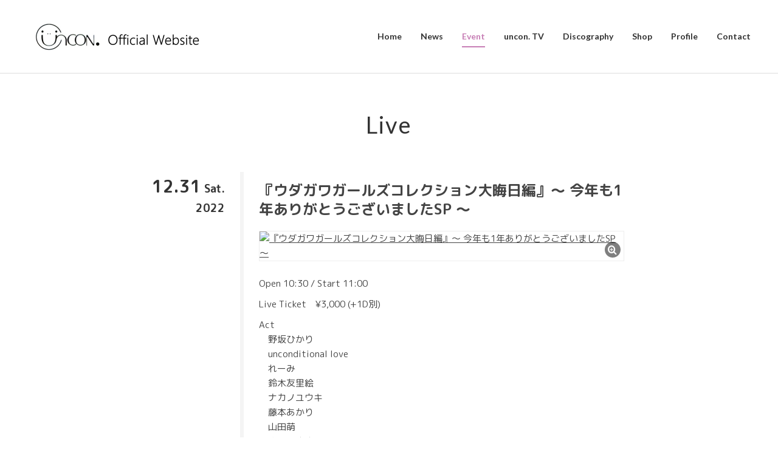

--- FILE ---
content_type: text/html; charset=UTF-8
request_url: https://uncon13.com/live/%E3%80%8E%E3%82%A6%E3%83%80%E3%82%AC%E3%83%AF%E3%82%AC%E3%83%BC%E3%83%AB%E3%82%BA%E3%82%B3%E3%83%AC%E3%82%AF%E3%82%B7%E3%83%A7%E3%83%B3%E5%A4%A7%E6%99%A6%E6%97%A5%E7%B7%A8%E3%80%8F%E3%80%9C-%E4%BB%8A/
body_size: 7172
content:
<!DOCTYPE HTML>
<html lang="ja">
<head>
	<meta charset="utf-8">
	<meta name="viewport" content="width=device-width, initial-scale=1">
	<meta name="format-detection" content="telephone=no">
	<meta name="description" content="シンガーソングライターである unconditional love（アンコンディショナル ラブ）のオフィシャルウェブサイトです。ライブ情報、リリース情報、プロフィールなど最新情報をお届け致します。">
	<meta name="keywords" content="uncon,unconditionallove,unconditional love,uncon13,シンガーソングライター,SingerSongWriter,Singer Song Writer,싱어 송 라이터">
	<title>『ウダガワガールズコレクション大晦日編』〜 今年も1年ありがとうございましたSP 〜 | uncon. Official Website</title>
<meta name='robots' content='max-image-preview:large' />
<link rel='dns-prefetch' href='//challenges.cloudflare.com' />
<style id='wp-img-auto-sizes-contain-inline-css' type='text/css'>
img:is([sizes=auto i],[sizes^="auto," i]){contain-intrinsic-size:3000px 1500px}
/*# sourceURL=wp-img-auto-sizes-contain-inline-css */
</style>
<style id='wp-block-library-inline-css' type='text/css'>
:root{--wp-block-synced-color:#7a00df;--wp-block-synced-color--rgb:122,0,223;--wp-bound-block-color:var(--wp-block-synced-color);--wp-editor-canvas-background:#ddd;--wp-admin-theme-color:#007cba;--wp-admin-theme-color--rgb:0,124,186;--wp-admin-theme-color-darker-10:#006ba1;--wp-admin-theme-color-darker-10--rgb:0,107,160.5;--wp-admin-theme-color-darker-20:#005a87;--wp-admin-theme-color-darker-20--rgb:0,90,135;--wp-admin-border-width-focus:2px}@media (min-resolution:192dpi){:root{--wp-admin-border-width-focus:1.5px}}.wp-element-button{cursor:pointer}:root .has-very-light-gray-background-color{background-color:#eee}:root .has-very-dark-gray-background-color{background-color:#313131}:root .has-very-light-gray-color{color:#eee}:root .has-very-dark-gray-color{color:#313131}:root .has-vivid-green-cyan-to-vivid-cyan-blue-gradient-background{background:linear-gradient(135deg,#00d084,#0693e3)}:root .has-purple-crush-gradient-background{background:linear-gradient(135deg,#34e2e4,#4721fb 50%,#ab1dfe)}:root .has-hazy-dawn-gradient-background{background:linear-gradient(135deg,#faaca8,#dad0ec)}:root .has-subdued-olive-gradient-background{background:linear-gradient(135deg,#fafae1,#67a671)}:root .has-atomic-cream-gradient-background{background:linear-gradient(135deg,#fdd79a,#004a59)}:root .has-nightshade-gradient-background{background:linear-gradient(135deg,#330968,#31cdcf)}:root .has-midnight-gradient-background{background:linear-gradient(135deg,#020381,#2874fc)}:root{--wp--preset--font-size--normal:16px;--wp--preset--font-size--huge:42px}.has-regular-font-size{font-size:1em}.has-larger-font-size{font-size:2.625em}.has-normal-font-size{font-size:var(--wp--preset--font-size--normal)}.has-huge-font-size{font-size:var(--wp--preset--font-size--huge)}.has-text-align-center{text-align:center}.has-text-align-left{text-align:left}.has-text-align-right{text-align:right}.has-fit-text{white-space:nowrap!important}#end-resizable-editor-section{display:none}.aligncenter{clear:both}.items-justified-left{justify-content:flex-start}.items-justified-center{justify-content:center}.items-justified-right{justify-content:flex-end}.items-justified-space-between{justify-content:space-between}.screen-reader-text{border:0;clip-path:inset(50%);height:1px;margin:-1px;overflow:hidden;padding:0;position:absolute;width:1px;word-wrap:normal!important}.screen-reader-text:focus{background-color:#ddd;clip-path:none;color:#444;display:block;font-size:1em;height:auto;left:5px;line-height:normal;padding:15px 23px 14px;text-decoration:none;top:5px;width:auto;z-index:100000}html :where(.has-border-color){border-style:solid}html :where([style*=border-top-color]){border-top-style:solid}html :where([style*=border-right-color]){border-right-style:solid}html :where([style*=border-bottom-color]){border-bottom-style:solid}html :where([style*=border-left-color]){border-left-style:solid}html :where([style*=border-width]){border-style:solid}html :where([style*=border-top-width]){border-top-style:solid}html :where([style*=border-right-width]){border-right-style:solid}html :where([style*=border-bottom-width]){border-bottom-style:solid}html :where([style*=border-left-width]){border-left-style:solid}html :where(img[class*=wp-image-]){height:auto;max-width:100%}:where(figure){margin:0 0 1em}html :where(.is-position-sticky){--wp-admin--admin-bar--position-offset:var(--wp-admin--admin-bar--height,0px)}@media screen and (max-width:600px){html :where(.is-position-sticky){--wp-admin--admin-bar--position-offset:0px}}

/*# sourceURL=wp-block-library-inline-css */
</style><style id='global-styles-inline-css' type='text/css'>
:root{--wp--preset--aspect-ratio--square: 1;--wp--preset--aspect-ratio--4-3: 4/3;--wp--preset--aspect-ratio--3-4: 3/4;--wp--preset--aspect-ratio--3-2: 3/2;--wp--preset--aspect-ratio--2-3: 2/3;--wp--preset--aspect-ratio--16-9: 16/9;--wp--preset--aspect-ratio--9-16: 9/16;--wp--preset--color--black: #000000;--wp--preset--color--cyan-bluish-gray: #abb8c3;--wp--preset--color--white: #ffffff;--wp--preset--color--pale-pink: #f78da7;--wp--preset--color--vivid-red: #cf2e2e;--wp--preset--color--luminous-vivid-orange: #ff6900;--wp--preset--color--luminous-vivid-amber: #fcb900;--wp--preset--color--light-green-cyan: #7bdcb5;--wp--preset--color--vivid-green-cyan: #00d084;--wp--preset--color--pale-cyan-blue: #8ed1fc;--wp--preset--color--vivid-cyan-blue: #0693e3;--wp--preset--color--vivid-purple: #9b51e0;--wp--preset--gradient--vivid-cyan-blue-to-vivid-purple: linear-gradient(135deg,rgb(6,147,227) 0%,rgb(155,81,224) 100%);--wp--preset--gradient--light-green-cyan-to-vivid-green-cyan: linear-gradient(135deg,rgb(122,220,180) 0%,rgb(0,208,130) 100%);--wp--preset--gradient--luminous-vivid-amber-to-luminous-vivid-orange: linear-gradient(135deg,rgb(252,185,0) 0%,rgb(255,105,0) 100%);--wp--preset--gradient--luminous-vivid-orange-to-vivid-red: linear-gradient(135deg,rgb(255,105,0) 0%,rgb(207,46,46) 100%);--wp--preset--gradient--very-light-gray-to-cyan-bluish-gray: linear-gradient(135deg,rgb(238,238,238) 0%,rgb(169,184,195) 100%);--wp--preset--gradient--cool-to-warm-spectrum: linear-gradient(135deg,rgb(74,234,220) 0%,rgb(151,120,209) 20%,rgb(207,42,186) 40%,rgb(238,44,130) 60%,rgb(251,105,98) 80%,rgb(254,248,76) 100%);--wp--preset--gradient--blush-light-purple: linear-gradient(135deg,rgb(255,206,236) 0%,rgb(152,150,240) 100%);--wp--preset--gradient--blush-bordeaux: linear-gradient(135deg,rgb(254,205,165) 0%,rgb(254,45,45) 50%,rgb(107,0,62) 100%);--wp--preset--gradient--luminous-dusk: linear-gradient(135deg,rgb(255,203,112) 0%,rgb(199,81,192) 50%,rgb(65,88,208) 100%);--wp--preset--gradient--pale-ocean: linear-gradient(135deg,rgb(255,245,203) 0%,rgb(182,227,212) 50%,rgb(51,167,181) 100%);--wp--preset--gradient--electric-grass: linear-gradient(135deg,rgb(202,248,128) 0%,rgb(113,206,126) 100%);--wp--preset--gradient--midnight: linear-gradient(135deg,rgb(2,3,129) 0%,rgb(40,116,252) 100%);--wp--preset--font-size--small: 13px;--wp--preset--font-size--medium: 20px;--wp--preset--font-size--large: 36px;--wp--preset--font-size--x-large: 42px;--wp--preset--spacing--20: 0.44rem;--wp--preset--spacing--30: 0.67rem;--wp--preset--spacing--40: 1rem;--wp--preset--spacing--50: 1.5rem;--wp--preset--spacing--60: 2.25rem;--wp--preset--spacing--70: 3.38rem;--wp--preset--spacing--80: 5.06rem;--wp--preset--shadow--natural: 6px 6px 9px rgba(0, 0, 0, 0.2);--wp--preset--shadow--deep: 12px 12px 50px rgba(0, 0, 0, 0.4);--wp--preset--shadow--sharp: 6px 6px 0px rgba(0, 0, 0, 0.2);--wp--preset--shadow--outlined: 6px 6px 0px -3px rgb(255, 255, 255), 6px 6px rgb(0, 0, 0);--wp--preset--shadow--crisp: 6px 6px 0px rgb(0, 0, 0);}:where(.is-layout-flex){gap: 0.5em;}:where(.is-layout-grid){gap: 0.5em;}body .is-layout-flex{display: flex;}.is-layout-flex{flex-wrap: wrap;align-items: center;}.is-layout-flex > :is(*, div){margin: 0;}body .is-layout-grid{display: grid;}.is-layout-grid > :is(*, div){margin: 0;}:where(.wp-block-columns.is-layout-flex){gap: 2em;}:where(.wp-block-columns.is-layout-grid){gap: 2em;}:where(.wp-block-post-template.is-layout-flex){gap: 1.25em;}:where(.wp-block-post-template.is-layout-grid){gap: 1.25em;}.has-black-color{color: var(--wp--preset--color--black) !important;}.has-cyan-bluish-gray-color{color: var(--wp--preset--color--cyan-bluish-gray) !important;}.has-white-color{color: var(--wp--preset--color--white) !important;}.has-pale-pink-color{color: var(--wp--preset--color--pale-pink) !important;}.has-vivid-red-color{color: var(--wp--preset--color--vivid-red) !important;}.has-luminous-vivid-orange-color{color: var(--wp--preset--color--luminous-vivid-orange) !important;}.has-luminous-vivid-amber-color{color: var(--wp--preset--color--luminous-vivid-amber) !important;}.has-light-green-cyan-color{color: var(--wp--preset--color--light-green-cyan) !important;}.has-vivid-green-cyan-color{color: var(--wp--preset--color--vivid-green-cyan) !important;}.has-pale-cyan-blue-color{color: var(--wp--preset--color--pale-cyan-blue) !important;}.has-vivid-cyan-blue-color{color: var(--wp--preset--color--vivid-cyan-blue) !important;}.has-vivid-purple-color{color: var(--wp--preset--color--vivid-purple) !important;}.has-black-background-color{background-color: var(--wp--preset--color--black) !important;}.has-cyan-bluish-gray-background-color{background-color: var(--wp--preset--color--cyan-bluish-gray) !important;}.has-white-background-color{background-color: var(--wp--preset--color--white) !important;}.has-pale-pink-background-color{background-color: var(--wp--preset--color--pale-pink) !important;}.has-vivid-red-background-color{background-color: var(--wp--preset--color--vivid-red) !important;}.has-luminous-vivid-orange-background-color{background-color: var(--wp--preset--color--luminous-vivid-orange) !important;}.has-luminous-vivid-amber-background-color{background-color: var(--wp--preset--color--luminous-vivid-amber) !important;}.has-light-green-cyan-background-color{background-color: var(--wp--preset--color--light-green-cyan) !important;}.has-vivid-green-cyan-background-color{background-color: var(--wp--preset--color--vivid-green-cyan) !important;}.has-pale-cyan-blue-background-color{background-color: var(--wp--preset--color--pale-cyan-blue) !important;}.has-vivid-cyan-blue-background-color{background-color: var(--wp--preset--color--vivid-cyan-blue) !important;}.has-vivid-purple-background-color{background-color: var(--wp--preset--color--vivid-purple) !important;}.has-black-border-color{border-color: var(--wp--preset--color--black) !important;}.has-cyan-bluish-gray-border-color{border-color: var(--wp--preset--color--cyan-bluish-gray) !important;}.has-white-border-color{border-color: var(--wp--preset--color--white) !important;}.has-pale-pink-border-color{border-color: var(--wp--preset--color--pale-pink) !important;}.has-vivid-red-border-color{border-color: var(--wp--preset--color--vivid-red) !important;}.has-luminous-vivid-orange-border-color{border-color: var(--wp--preset--color--luminous-vivid-orange) !important;}.has-luminous-vivid-amber-border-color{border-color: var(--wp--preset--color--luminous-vivid-amber) !important;}.has-light-green-cyan-border-color{border-color: var(--wp--preset--color--light-green-cyan) !important;}.has-vivid-green-cyan-border-color{border-color: var(--wp--preset--color--vivid-green-cyan) !important;}.has-pale-cyan-blue-border-color{border-color: var(--wp--preset--color--pale-cyan-blue) !important;}.has-vivid-cyan-blue-border-color{border-color: var(--wp--preset--color--vivid-cyan-blue) !important;}.has-vivid-purple-border-color{border-color: var(--wp--preset--color--vivid-purple) !important;}.has-vivid-cyan-blue-to-vivid-purple-gradient-background{background: var(--wp--preset--gradient--vivid-cyan-blue-to-vivid-purple) !important;}.has-light-green-cyan-to-vivid-green-cyan-gradient-background{background: var(--wp--preset--gradient--light-green-cyan-to-vivid-green-cyan) !important;}.has-luminous-vivid-amber-to-luminous-vivid-orange-gradient-background{background: var(--wp--preset--gradient--luminous-vivid-amber-to-luminous-vivid-orange) !important;}.has-luminous-vivid-orange-to-vivid-red-gradient-background{background: var(--wp--preset--gradient--luminous-vivid-orange-to-vivid-red) !important;}.has-very-light-gray-to-cyan-bluish-gray-gradient-background{background: var(--wp--preset--gradient--very-light-gray-to-cyan-bluish-gray) !important;}.has-cool-to-warm-spectrum-gradient-background{background: var(--wp--preset--gradient--cool-to-warm-spectrum) !important;}.has-blush-light-purple-gradient-background{background: var(--wp--preset--gradient--blush-light-purple) !important;}.has-blush-bordeaux-gradient-background{background: var(--wp--preset--gradient--blush-bordeaux) !important;}.has-luminous-dusk-gradient-background{background: var(--wp--preset--gradient--luminous-dusk) !important;}.has-pale-ocean-gradient-background{background: var(--wp--preset--gradient--pale-ocean) !important;}.has-electric-grass-gradient-background{background: var(--wp--preset--gradient--electric-grass) !important;}.has-midnight-gradient-background{background: var(--wp--preset--gradient--midnight) !important;}.has-small-font-size{font-size: var(--wp--preset--font-size--small) !important;}.has-medium-font-size{font-size: var(--wp--preset--font-size--medium) !important;}.has-large-font-size{font-size: var(--wp--preset--font-size--large) !important;}.has-x-large-font-size{font-size: var(--wp--preset--font-size--x-large) !important;}
/*# sourceURL=global-styles-inline-css */
</style>

<style id='classic-theme-styles-inline-css' type='text/css'>
/*! This file is auto-generated */
.wp-block-button__link{color:#fff;background-color:#32373c;border-radius:9999px;box-shadow:none;text-decoration:none;padding:calc(.667em + 2px) calc(1.333em + 2px);font-size:1.125em}.wp-block-file__button{background:#32373c;color:#fff;text-decoration:none}
/*# sourceURL=/wp-includes/css/classic-themes.min.css */
</style>
<link rel='stylesheet' id='wp-pagenavi-css' href='https://uncon13.com/wp-content/plugins/wp-pagenavi/pagenavi-css.css?ver=2.70' type='text/css' media='all' />
<link rel="canonical" href="https://uncon13.com/live/%e3%80%8e%e3%82%a6%e3%83%80%e3%82%ac%e3%83%af%e3%82%ac%e3%83%bc%e3%83%ab%e3%82%ba%e3%82%b3%e3%83%ac%e3%82%af%e3%82%b7%e3%83%a7%e3%83%b3%e5%a4%a7%e6%99%a6%e6%97%a5%e7%b7%a8%e3%80%8f%e3%80%9c-%e4%bb%8a/" />
	<meta property="og:locale" content="ja_JP">
	<meta property="og:title" content="  『ウダガワガールズコレクション大晦日編』〜 今年も1年ありがとうございましたSP 〜" />
	<meta property="og:type" content="article" />
	<meta property="og:description" content="シンガーソングライターである unconditional love（アンコンディショナル ラブ）のオフィシャルウェブサイトです。ライブ情報、リリース情報、プロフィールなど最新情報をお届け致します。" />
	<meta property="og:url" content="https://uncon13.com" />
	<meta property="og:site_name" content="uncon. Official Website" />
	<meta property="og:image" content="https://uncon13.com/wp-content/uploads/2024/12/unconditional-love-1-e1735051507592.jpg" />
	<meta property="og:image:secure_url" content="https://uncon13.com/wp-content/uploads/2024/12/unconditional-love-1-e1735051507592.jpg" />
	<meta name="twitter:card" content="summary_large_image" />
	<meta name="twitter:title" content="  『ウダガワガールズコレクション大晦日編』〜 今年も1年ありがとうございましたSP 〜" />
	<meta name="twitter:description" content="シンガーソングライターである unconditional love（アンコンディショナル ラブ）のオフィシャルウェブサイトです。ライブ情報、リリース情報、プロフィールなど最新情報をお届け致します。" />
	<meta name="twitter:image" content="https://uncon13.com/wp-content/uploads/2024/12/unconditional-love-1-e1735051507592.jpg" />
	<link rel="apple-touch-icon" href="https://uncon13.com/wp-content/uploads/2021/06/03_アップルタッチアイコン_v1.png">
	<link rel="icon" href="https://uncon13.com/wp-content/uploads/2021/08/02_ファビコン_r02.png">
	<link href="https://uncon13.com/wp-content/themes/zousanrecordspro/style.css" rel="stylesheet">
	<link rel="stylesheet" type="text/css" href="https://uncon13.com/wp-content/themes/zousanrecordspro/css/common/reset.css?date=202106250000" media="all">
	<link rel="stylesheet" type="text/css" href="https://uncon13.com/wp-content/themes/zousanrecordspro/css/common/base.css?date=202106250005" media="all">
	<link rel="stylesheet" type="text/css" href="https://uncon13.com/wp-content/themes/zousanrecordspro/css/common/contents.css?date=202110230000" media="all">
	<link rel="stylesheet" type="text/css" href="https://uncon13.com/wp-content/themes/zousanrecordspro/css/lib/jquery.colorbox_02.css?date=202106250000" media="all">
		
	<link rel="stylesheet" type="text/css" href="https://uncon13.com/wp-content/themes/zousanrecordspro/css/live.css?date=202203020000" media="all">
	<style>
		#gnav_list a.current span,
		#gnav_list a:hover span,
		.link_color a.current,
		.link_color a:hover,
		.link_color a:active,
		.entry_cont a:hover,
		a.youtube:hover .icon-play-circle::before,
		li.current-cat a {
			color: #c77eb5 !important ;
		}		
		#gnav_list a span::after {
			background: #c77eb5 !important ;
			
		}
	</style>
			<!-- Global site tag (gtag.js) - Google Analytics -->
	<script async src="https://www.googletagmanager.com/gtag/js?id=G-SK25RM6GPB"></script>
	<script>
	  window.dataLayer = window.dataLayer || [];
	  function gtag(){dataLayer.push(arguments);}
	  gtag('js', new Date());
	  gtag('config', 'G-SK25RM6GPB');
	</script>
		<link rel='dns-prefetch' href='//s.w.org' />
	<link rel="canonical" href="https://uncon13.com/" />
</head>
<body>
	<div id="loading"><div class="loader">Loading...</div></div>
	<div class="container">
		<header id="header_wrap">
			<div id="header">
				<div id="logo_set">
					<h1 id="logo"><a href="https://uncon13.com/"><img src="https://uncon13.com/wp-content/uploads/2021/07/01_サイトロゴ_v4-2.jpg" alt="uncon. Official Website"></a></h1>
				</div>
				<p id="gnav_btn" class="menu"><span></span><span></span><span></span></p>
				<nav id="gnav">
					<ul id="gnav_list" class="link_color">
<li id="menu-item-25" class="menu-item menu-item-type-custom menu-item-object-custom menu-item-home menu-item-25"><a href="https://uncon13.com/"><span>Home</span></a></li>
<li id="menu-item-772" class="menu-item menu-item-type-custom menu-item-object-custom menu-item-772"><a href="https://uncon13.com/news/"><span>News</span></a></li>
<li id="menu-item-22" class="menu-item menu-item-type-custom menu-item-object-custom menu-item-22"><a href="https://uncon13.com/live/"><span>Event</span></a></li>
<li id="menu-item-23" class="menu-item menu-item-type-custom menu-item-object-custom menu-item-23"><a href="https://uncon13.com/video/"><span>uncon. TV</span></a></li>
<li id="menu-item-24" class="menu-item menu-item-type-custom menu-item-object-custom menu-item-24"><a href="https://uncon13.com/discography/"><span>Discography</span></a></li>
<li id="menu-item-810" class="menu-item menu-item-type-custom menu-item-object-custom menu-item-810"><a target="_blank" href="https://unconlove.shopselect.net/"><span>Shop</span></a></li>
<li id="menu-item-117" class="menu-item menu-item-type-post_type menu-item-object-page menu-item-117"><a href="https://uncon13.com/profile/"><span>Profile</span></a></li>
<li id="menu-item-18" class="menu-item menu-item-type-post_type menu-item-object-page menu-item-18"><a href="https://uncon13.com/contact/"><span>Contact</span></a></li>
					</ul>
					<ul class="sns_icon display_none_pc">
					<li><a href="https://twitter.com/uncunc13/" target="_blank"><i class="icon icon-twitter"></i></a></li>
					<li><a href="https://twitcasting.tv/uncunc13" target="_blank"><i class="icon icon2-twitcas"></i></a></li>
						<li><a href="https://www.instagram.com/uncunc13/" target="_blank"><i class="icon icon-instagram"></i></a></li>
						<li><a href="https://www.youtube.com/c/unconTV/" target="_blank"><i class="icon icon-youtube"></i></a></li>
						<li><a href="http://tiktok.com/@uncontv" target="_blank"><i class="icon icon-tiktok"></i></a></li>


					</ul>
				</nav>
			</div>
		</header> 
		<div id="contents_wrap">
			<div id="disco_contents" class="contents">
				<section class="area">
					<div class="hgroup">
						<h1 class="heading01">Live</h1>
					</div>						
					<div id="live_box" class="box fadein w800">
						<div class="part live_part">
							<ul>
								<li class="live_li">
									<div class="live_date">
										<p class="live_day">12.31<span class="live_week">Sat.</span><br class="display_none_sp"><span class="live_year">2022</span></p>
									</div>
									<div class="live_cont">
										<p class="live_event"><h3 class="heading03">『ウダガワガールズコレクション大晦日編』〜 今年も1年ありがとうございましたSP 〜</h3></p>
										<ul class="clm3_pc clm3_tb clm2_sp img_ul">
											<li class="list_live_cont img_li">
												<p class="pic live_img btn"><a href="" class="zoom"><img src="" alt="『ウダガワガールズコレクション大晦日編』〜 今年も1年ありがとうございましたSP 〜"><span class="icon icon-zoom"></span></a></p>
											</li>
										</ul>
				
										<p class="live_act live_time">Open 10:30 / Start 11:00</p>
										<p class="live_price">Live Ticket　¥3,000 (+1D別)</p>
										<p class="live_act">Act　　<br />
　野坂ひかり<br />
　unconditional love<br />
　れーみ<br />
　鈴木友里絵<br />
　ナカノユウキ<br />
　藤本あかり<br />
　山田萌<br />
　やちよゆゆ<br />
　RIKA<br />
　Mei<br />
　mibuki<br />
　sippo<br />
　tami<br />
　髙野里奈<br />
　服部奈緒<br />
　SENA<br />
　れいな<br />
　実裏リコ<br />
　祈依<br />
　町山碧<br />
　まび江<br />
　凪ノ雫</p>
										<p class="live_place"><span class="live_act">Live Venue　</span><a href="http://www.gee-ge.net/" target="_blank">gee-ge.</a></p>
										<div class="gmap">
											<iframe src="https://www.google.com/maps/embed?pb=!1m18!1m12!1m3!1d3241.59022678938!2d139.69655075174558!3d35.66246628010158!2m3!1f0!2f0!3f0!3m2!1i1024!2i768!4f13.1!3m3!1m2!1s0x60188ca9206619a7%3A0x36f817c4a2c3d312!2sgee-ge.!5e0!3m2!1sja!2sjp!4v1669429191179!5m2!1sja!2sjp" width="600" height="450" style="border:0;" allowfullscreen="" loading="lazy" referrerpolicy="no-referrer-when-downgrade"></iframe>										</div>



										<ul class="live_reserve_ul">

                                        </ul>

									</div>
								</li>
							</ul>
						</div>
						<div class="part">
								<p><a href="javascript:history.back();"  class="button btn_small btn_modoru"><span><i class="icon icon-chevron-left-solid"></i>戻る</span></a></p>
						</div>
					</div>
				</section>
			</div>
		</div>
		<footer id="footer_wrap">
			<div id="sns_wrap">
				<ul class="sns_icon">
					<li><a href="https://twitter.com/uncunc13/" target="_blank" style="background:#ffffff"><i class="icon-twitter icon" style="color:#1da1f2"></i></a></li>
					<li><a href="https://twitcasting.tv/uncunc13" target="_blank" style="background:#ffffff"><i class="icon icon2-twitcas" style="color:#058cff"></i></a></li>
					<li><a href="https://www.instagram.com/uncunc13/" target="_blank" style="background:#ffffff"><i class="icon icon-instagram" style="color:#d93177;"></i></a></li>
					<li><a href="https://www.youtube.com/c/unconTV/" target="_blank" style="background:#ffffff"><i class="icon icon-youtube" style="color:#cd201f"></i></a></li>
					<li><a href="http://tiktok.com/@uncontv" target="_blank" style="background:#ffffff"><i class="icon icon-tiktok"></i></a></li>
				</ul>				
			</div>
			<div id="copyright_wrap">
				<p id="copyright"><small>© 2021 uncon.</small></p>
			</div>
			<div id="pagetop"><a href=".header" class="button"><span class="icon icon-arrow-to-top"></span></a></div>
		</footer>
<script type="speculationrules">
{"prefetch":[{"source":"document","where":{"and":[{"href_matches":"/*"},{"not":{"href_matches":["/wp-*.php","/wp-admin/*","/wp-content/uploads/*","/wp-content/*","/wp-content/plugins/*","/wp-content/themes/zousanrecordspro/*","/*\\?(.+)"]}},{"not":{"selector_matches":"a[rel~=\"nofollow\"]"}},{"not":{"selector_matches":".no-prefetch, .no-prefetch a"}}]},"eagerness":"conservative"}]}
</script>
<script type="text/javascript" src="https://challenges.cloudflare.com/turnstile/v0/api.js" id="cloudflare-turnstile-js" data-wp-strategy="async"></script>
<script type="text/javascript" id="cloudflare-turnstile-js-after">
/* <![CDATA[ */
document.addEventListener( 'wpcf7submit', e => turnstile.reset() );
//# sourceURL=cloudflare-turnstile-js-after
/* ]]> */
</script>
	</div>
	<script src="https://ajax.googleapis.com/ajax/libs/jquery/3.4.1/jquery.min.js"></script>
	<script src="https://cdnjs.cloudflare.com/ajax/libs/object-fit-images/3.2.3/ofi.js"></script>
	<script src="https://uncon13.com/wp-content/themes/zousanrecordspro/js/lib.js" charset="utf-8"></script>
	<script src="https://uncon13.com/wp-content/themes/zousanrecordspro/js/jquery.colorbox.js" charset="utf-8"></script>
	<script src="https://uncon13.com/wp-content/themes/zousanrecordspro/js/jquery.cycle.all.js" charset="utf-8"></script>
	<script src="https://uncon13.com/wp-content/themes/zousanrecordspro/js/frame.js" charset="utf-8"></script>
	<script src="https://uncon13.com/wp-content/themes/zousanrecordspro/js/base.js" charset="utf-8"></script>
		
	<script src="https://uncon13.com/wp-content/themes/zousanrecordspro/js/live.js" charset="utf-8"></script>
</body>
</html>

--- FILE ---
content_type: text/css
request_url: https://uncon13.com/wp-content/themes/zousanrecordspro/style.css
body_size: 97
content:
/*
Theme Name: uncon. Official Web Site
Author: uncon.
Author URI: https://uncon13.com/
Description: uncon. Official Web Site向けテーマ ( Powered by zousanrecords Pro ver 2.2.4.1)
Theme URL:
Version: 2.2.4.1
*/ 

--- FILE ---
content_type: text/css
request_url: https://uncon13.com/wp-content/themes/zousanrecordspro/css/common/base.css?date=202106250005
body_size: 5742
content:
@charset "UTF-8";
/**======================================
	base
======================================**/

@import url('https://fonts.googleapis.com/css2?family=M+PLUS+Rounded+1c:wght@100;300;400;500;700;900&display=swap');
@import url("https://fonts.googleapis.com/css2?family=Noto+Sans+JP:wght@100;300;400;500;700;900&display=swap");
@import url("https://fonts.googleapis.com/css2?family=Lato:ital,wght@0,300;0,400;0,700;0,900;1,400;1,700&display=swap");
@import url("https://cdn.jsdelivr.net/npm/yakuhanjp@3.4.1/dist/css/yakuhanjp.min.css");

/*--------------------------------------
	loader
---------------------------------------*/

#loading {
	width: 100vw;
	height: 100vh;
	transition: all 1s;
	background-color: #fff;
	position: fixed;
	top: 0;
	left: 0;
	z-index: 9999;
}

.loaded {
	opacity: 0;
	visibility: hidden;
}

.loader,
.loader:after {
	border-radius: 50%;
	width: 6em;
	height: 6em;
}
.loader {
	margin-top: calc(50vh - 30px);
	margin-left: auto;
	margin-right: auto;
	font-size: 10px;
	position: relative;
	text-indent: -9999em;
	border-top: 0.7em solid rgba(53,53,53, 0.2);
	border-right: 0.7em solid rgba(53,53,53, 0.2);
	border-bottom: 0.7em solid rgba(53,53,53, 0.2);
	border-left: 0.7em solid #353535;
	-webkit-transform: translateZ(0);
	-ms-transform: translateZ(0);
	transform: translateZ(0);
	-webkit-animation: load8 1.1s infinite linear;
	animation: load8 1.1s infinite linear;
}
@-webkit-keyframes load8 {
  0% {
	  -webkit-transform: rotate(0deg);
	  transform: rotate(0deg);
  }
  100% {
	  -webkit-transform: rotate(360deg);
	  transform: rotate(360deg);
  }
}
@keyframes load8 {
  0% {
	  -webkit-transform: rotate(0deg);
	  transform: rotate(0deg);
  }
  100% {
	  -webkit-transform: rotate(360deg);
	  transform: rotate(360deg);
  }
}

@media screen and (max-width: 599px) {
	
	.loader {
		margin-top: calc(50vh - 100px);
	}
}

/*--------------------------------------
	body, container
---------------------------------------*/
body {
	position: relative;
	background: #fff;
	font-family: "M PLUS Rounded 1c", YakuHanJP, -apple-system, BlinkMacSystemFont, "Noto Sans JP", "Helvetica Neue", "ヒラギノ角ゴ ProN W3", Hiragino Kaku Gothic ProN, YuGothic, Arial, "メイリオ", Meiryo, sans-serif;
	color: #333;
	-webkit-text-size-adjust: 100%;
}

body * {
	border-color: #DDD;
}

@media screen and (min-width: 600px) {
	body {
		color: #444;
	}
}

.container {
    position: relative;
    display: -webkit-box;
    display: flex;
    -webkit-box-orient: vertical;
    -webkit-box-direction: normal;
    flex-direction: column;
    min-height: 100vh;
	padding-top: 71px;
}

/*--------------------------------------
	global_tags
---------------------------------------*/

a {
  outline: none;
}

a, a:visited {
	color: inherit;
	transition: .3s;
}

a:hover {
	color: #A80000;
	transition: .3s;
}

a.block_link {
display: block;
text-decoration: none;
}

a.block_link, a.block_link * {
color: #333;
}

@media screen and (min-width: 600px) {
	a.block_link, a.block_link * {
		color: #444;
	}
}

/*--------------------------------------
	header
---------------------------------------*/


#header_wrap {
	position: absolute;
	top: 0;
	border-bottom: 1px solid #DDD;
	width: 100%;
	background-color: #fff;
	z-index: 4;
	transition:.5s;
}

#header_wrap #header {
	position: relative;
	margin-left: auto;
	margin-right: auto;
	display: flex;
	flex-wrap: wrap;
	justify-content: space-between;
	align-items: center;
	height: 70px;
}

@media screen and (min-width: 600px) {
	#header_wrap #header {
		padding-left: 30px;
		padding-right: 30px;
		max-width: 1300px;
	}
}

@media screen and (min-width: 960px) {
	#header_wrap #header {
		height: 120px;
		transition-timing-function: linear;
	}

	#header_wrap.header_wrap_change #header {
		height: 70px;	
		transition-timing-function: linear;
	}
}

@media screen and (max-width: 959px) {
	#header_wrap #header {
		height: 90px;
		transition-timing-function: linear;
	}

	#header_wrap.header_wrap_change #header {
		height: 70px;	
		transition-timing-function: linear;
	}
}

#header_wrap #header #logo_set {
	display: inline-block;
	padding-left: 1.0rem;
}

#header_wrap #header #logo_set #logo a img {
	width: auto;
	height: 40px;
}

@media screen and (max-width: 959px) {

	#header_wrap #header #logo_set #logo a img {
		width: 80%;
		height: auto;
		transition-timing-function: linear;
	}

	#header_wrap.header_wrap_change #header #logo_set #logo a img {
		width: auto;
		height: 40px;
		transition-timing-function: linear;
	}
}

@media screen and (min-width: 960px) {

	#header_wrap #header #logo_set #logo a img {
		height: 50px;
		transition-timing-function: linear;
	}

	#header_wrap.header_wrap_change #header #logo_set #logo a img {
		height: 40px;
		transition-timing-function: linear;
	}
}

#header_wrap #header #header_navi {
	display: none;
}

#header .sns_icon {
	display: flex;
	margin: 20px 3.0em 0;
	flex-wrap: wrap;
}

#header .sns_icon a {
	text-decoration: none;
}

#header .sns_icon li {
	margin-bottom: 15px;
	margin-right: 20px;
}

#header .sns_icon li .icon::before {
	font-size: 3.0rem;
	color: #fff;
}

/*--------------------------------------
	gnav
---------------------------------------*/

#header #gnav {
	font-family: "Lato", "Noto Sans JP", sans-serif;
}

#header #gnav a {
	font-weight: 700;
}

@media screen and (min-width: 960px) {
	#gnav_wrap {
		position: relative;
		z-index: 10;
	}
	#gnav_wrap #gnav {
		position: relative;
		margin-left: auto;
		margin-right: auto;
		width: 100%;
	}
}

@media screen and (min-width: 960px) and (min-width: 600px) {
	#gnav_wrap #gnav {
		padding-left: 50px;
		padding-right: 50px;
		max-width: 1300px;
	}
}

@media screen and (min-width: 960px) {
	#header #gnav {
		max-width: 980px;
	}
}
/* gnav_btn */
#gnav_wrap #gnav_btn,
#header #gnav_btn {
	display: block;
	position: absolute;
	top: calc(50% - 11px);
	right: 0;
	margin-right: 1em;
	width: 26px;
	height: 22px;
	cursor: pointer;
	z-index: 25;
	transition: all .4s;
}

#gnav_wrap #gnav_btn span,
#header #gnav_btn span {
	display: inline-block;
	position: absolute;
	left: 0;
	border-radius: 1px;
	width: 100%;
	height: 2px;
	background-color: #333;
	font-size: 0;
	transition: all .4s;
}

#gnav_wrap #gnav_btn span:nth-of-type(1),
#header #gnav_btn span:nth-of-type(1) {
	top: 0;
}

#gnav_wrap #gnav_btn span:nth-of-type(2),
#header #gnav_btn span:nth-of-type(2) {
	top: 10px;
}

#gnav_wrap #gnav_btn span:nth-of-type(3),
#header #gnav_btn span:nth-of-type(3) {
	bottom: 0;
}

#gnav_wrap #gnav_btn.close,
#header #gnav_btn.close {
	transform: rotate(360deg);
}

#gnav_wrap #gnav_btn.close span:nth-of-type(1),
#header #gnav_btn.close span:nth-of-type(1) {
	transform: translateY(10px) rotate(-45deg);
}

#gnav_wrap #gnav_btn.close span:nth-of-type(2),
#header #gnav_btn.close span:nth-of-type(2) {
	transform: translateY(0) rotate(45deg);
}

#gnav_wrap #gnav_btn.close span:nth-of-type(3),
#header #gnav_btn.close span:nth-of-type(3) {
	opacity: 0;
}

@media screen and (min-width: 600px) {
	#gnav_wrap #gnav_btn,
	#header #gnav_btn {
	top: calc(50% - 15px);
	width: 34px;
	height: 30px;
	}
	
	#gnav_wrap #gnav_btn span:nth-of-type(1),
	#header #gnav_btn span:nth-of-type(1) {
	top: 0;
	}
	
	#gnav_wrap #gnav_btn span:nth-of-type(2),
	#header #gnav_btn span:nth-of-type(2) {
	top: 14px;
	}
	
	#gnav_wrap #gnav_btn span:nth-of-type(3),
	#header #gnav_btn span:nth-of-type(3) {
	bottom: 0;
	}
	
	#gnav_wrap #gnav_btn.close span:nth-of-type(1),
	#header #gnav_btn.close span:nth-of-type(1) {
	transform: translateY(14px) rotate(-45deg);
	}
	
	#gnav_wrap #gnav_btn.close span:nth-of-type(2),
	#header #gnav_btn.close span:nth-of-type(2) {
	transform: translateY(0) rotate(45deg);
	}
	
	#gnav_wrap #gnav_btn.close span:nth-of-type(3),
	#header #gnav_btn.close span:nth-of-type(3) {
	opacity: 0;
	}
}
@media screen and (min-width: 960px) {
	#gnav_wrap #gnav_btn,
	#header #gnav_btn {
		display: none;
	}
}

/* gnav */
@media screen and (max-width: 960px) {
	#gnav #gnav_list li a {
		color: #fff;
	}
	
	#gnav #gnav_list li a:active {
		color: #A80000;
	}
	
	#gnav_wrap #gnav,
	#header #gnav {
	position: fixed;
	top: 86px;
	bottom: 100%;
	right: 0;
	left: 0;
	width: 100%;
	height: auto;
	background: rgba(34, 34, 34, 0.9);
	overflow: hidden;
	z-index: 20;
	transition: .3s;
	}
	
	#gnav_wrap #gnav.open,
	#header #gnav.open {
		bottom: 0;
		overflow: scroll;
	}
	
	#gnav_wrap #gnav #topnavi_list,
	#header #gnav #topnavi_list {
		margin: 2em 0;
	}
	
	#gnav_wrap #gnav #topnavi_list li,
	#header #gnav #topnavi_list li {
		margin: 0 3em 6px;
	}
	
	#gnav_wrap #gnav #topnavi_list li a,
	#gnav_wrap #gnav #topnavi_list li a:visited,
	#header #gnav #topnavi_list li a,
	#header #gnav #topnavi_list li a:visited {
		display: block;
		position: relative;
		margin-top: 1.0rem;
		padding: 0;
		text-decoration: none;
		overflow: hidden;
	}
	
	#gnav_wrap #gnav #topnavi_list li a span,
	#gnav_wrap #gnav #topnavi_list li a:visited span,
	#header #gnav #topnavi_list li a span,
	#header #gnav #topnavi_list li a:visited span {
		display: block;
		padding: .9em 0 .85em;
		border: 1px solid #999;
		font-size: 1.5rem;
		font-weight: bold;
		text-align: center;
		text-overflow: ellipsis;
		white-space: nowrap;
		color: #FFF;
	}
	
	#gnav_wrap #gnav #gnav_list > li,
	#header #gnav #gnav_list > li {
		margin: 0 3em ;
		border-bottom: 1px solid #999;
	}
	
	#gnav_wrap #gnav #gnav_list > li > a,
	#gnav_wrap #gnav #gnav_list > li > a:visited,
	#header #gnav #gnav_list > li > a,
	#header #gnav #gnav_list > li > a:visited {
		display: block;
		position: relative;
		padding: 0;
		line-height: 3.0em;
		text-decoration: none;
		overflow: hidden;
	}
	
	#gnav_wrap #gnav #gnav_list > li > a > span,
	#gnav_wrap #gnav #gnav_list > li > a:visited > span,
	#header #gnav #gnav_list > li > a > span,
	#header #gnav #gnav_list > li > a:visited > span {
	display: block;
		padding: .9em 0 .85em;
		font-size: 1.5rem;
		font-weight: bold;
		text-align: center;
		text-overflow: ellipsis;
		white-space: nowrap;
		color: #FFF;
	}
	
	#gnav_wrap #gnav #gnav_list > li:active,
	#header #gnav #gnav_list > li:active {
	box-shadow: 0 1px 2px rgba(0, 0, 0, 0.6);
		background: #333;
	}
	
	#gnav_wrap #gnav #gnav_list > li a:focus,
	#header #gnav #gnav_list > li a:focus {
	outline: none !important;
	}
	
	#gnav_wrap #gnav #gnav_list > li.submenu_wrap ul.submenu li,
	#header #gnav #gnav_list > li.submenu_wrap ul.submenu li {
	margin: 0 3em;
		border-bottom: none;
		border-top: 1px dashed #999;
	}
	
	#gnav_wrap #gnav #gnav_list > li.submenu_wrap ul.submenu li > a,
	#gnav_wrap #gnav #gnav_list > li.submenu_wrap ul.submenu li > a:visited,
	#header #gnav #gnav_list > li.submenu_wrap ul.submenu li > a,
	#header #gnav #gnav_list > li.submenu_wrap ul.submenu li > a:visited {
		display: block;
		position: relative;
		margin-top: 1.0rem;
		padding: 0;
		text-decoration: none;
		overflow: hidden;
	}
	
	#gnav_wrap #gnav #gnav_list > li.submenu_wrap ul.submenu li > a > span,
	#gnav_wrap #gnav #gnav_list > li.submenu_wrap ul.submenu li > a:visited > span,
	#header #gnav #gnav_list > li.submenu_wrap ul.submenu li > a > span,
	#header #gnav #gnav_list > li.submenu_wrap ul.submenu li > a:visited > span {
		display: block;
		padding: .9em 0 .85em;
		font-size: 1.5rem;
		font-weight: normal;
		text-align: center;
		text-overflow: ellipsis;
		white-space: nowrap;
		color: #FFF;
	}
}

@media screen and (min-width: 960px) {
	#gnav #gnav_list li a {
		color: #333;
	}
	
	#gnav_list > li > a span {
	  position: relative;
	  display: inline-block;
	  text-decoration: none;
	}
	#gnav_list > li > a span::after {
	  position: absolute;
	  bottom: -4px;
	  left: 0;
	  content: '';
	  width: 100%;
	  height: 2px;
	  transform: scale(0, 1);
	  transform-origin: left top;
	  transition: transform .3s;
	}
	#gnav_list > li > a:hover span::after {
	  transform: scale(1, 1);
	}
	
	#gnav_list > li > a.current span::after {
	  transform: none;
	}
	
	#gnav_wrap #gnav #gnav_list,
	#header #gnav #gnav_list {
		display: flex;
		width: 100%;
	}
	
	#gnav_wrap #gnav #gnav_list > li,
	#header #gnav #gnav_list > li {
		flex-grow: 1;
		flex-basis: auto;
		text-align: center;
		line-height: 1.0em;
		margin-right: 1px;
	}
	
	#gnav_wrap #gnav #gnav_list > li:last-child,
	#header #gnav #gnav_list > li:last-child {
		margin-right: 0;
	}
	
	#header #gnav #gnav_list > li:last-child {
		border-right: none;
	}
	
	#gnav_wrap #gnav #gnav_list > li > a,
	#gnav_wrap #gnav #gnav_list > li > a:visited,
	#header #gnav #gnav_list > li > a,
	#header #gnav #gnav_list > li > a:visited {
		display: block;
		padding-left: 15px;
		padding-right: 15px;
		height: 100%;
		line-height: 1.8em;
		text-decoration: none !important;
	}
	
	#gnav_wrap #gnav #gnav_list > li > a > span,
	#gnav_wrap #gnav #gnav_list > li > a:visited > span,
	#header #gnav #gnav_list > li > a > span,
	#header #gnav #gnav_list > li > a:visited > span {
		padding: .2em 0 .2em;
		font-size: 1.4rem;
		text-align: center;
		text-overflow: ellipsis;
		white-space: nowrap;
		color: #333;
		font-weight: 700;
	}
	
	#gnav_wrap #gnav #gnav_list > li > a.current > span,
	#header #gnav #gnav_list > li > a.current > span {
	}
	
	#gnav_wrap #gnav #gnav_list > li > a:not(.current),
	#header #gnav #gnav_list > li > a:not(.current) {
		transition: all .5s;
	}
	
	#gnav_wrap #gnav #gnav_list > li > a:not(.current) span, #gnav_wrap #gnav #gnav_list > li > a:not(.current)::before, #gnav_wrap #gnav #gnav_list > li > a:not(.current)::after,
	#header #gnav #gnav_list > li > a:not(.current) span,
	#header #gnav #gnav_list > li > a:not(.current)::before,
	#header #gnav #gnav_list > li > a:not(.current)::after {
		transition: all .5s;
	}
	
	#gnav_wrap #gnav #gnav_list > li.submenu_wrap,
	#header #gnav #gnav_list > li.submenu_wrap {
		position: relative;
		z-index: 1;
	}
	
	#gnav_wrap #gnav #gnav_list > li.submenu_wrap > a > span,
	#header #gnav #gnav_list > li.submenu_wrap > a > span {
		position: relative;
	}
	
	#gnav_wrap #gnav #gnav_list > li.submenu_wrap > a > span::after,
	#header #gnav #gnav_list > li.submenu_wrap > a > span::after {
		content: "\e906";
		display: inline-block;
		width: 16px;
		height: 16px;
		font-size: 16px;
		font-family: "icomoon";
		line-height: 16px;
	}
	
	#gnav_wrap #gnav #gnav_list > li.submenu_wrap > a > span::after,
	#header #gnav #gnav_list > li.submenu_wrap > a > span::after {
		padding-left: 8px;
	}
	
	#gnav_wrap #gnav #gnav_list > li.submenu_wrap ul.submenu,
	#header #gnav #gnav_list > li.submenu_wrap ul.submenu {
		display: none;
		position: absolute;
		top: 50px;
		left: 0;
		padding: 0;
		min-width: 100%;
		z-index: 2;
	}
	
	#gnav_wrap #gnav #gnav_list > li.submenu_wrap ul.submenu li,
	#header #gnav #gnav_list > li.submenu_wrap ul.submenu li {
		display: block;
		padding: 0;
	}
	
	#gnav_wrap #gnav #gnav_list > li.submenu_wrap ul.submenu li > a,
	#gnav_wrap #gnav #gnav_list > li.submenu_wrap ul.submenu li > a:visited,
	#header #gnav #gnav_list > li.submenu_wrap ul.submenu li > a,
	#header #gnav #gnav_list > li.submenu_wrap ul.submenu li > a:visited {
		display: block;
		text-decoration: none !important;
		text-align: left;
		white-space: nowrap;
	}
	
	#gnav_wrap #gnav #gnav_list > li.submenu_wrap ul.submenu li > a > span,
	#gnav_wrap #gnav #gnav_list > li.submenu_wrap ul.submenu li > a:visited > span,
	#header #gnav #gnav_list > li.submenu_wrap ul.submenu li > a > span,
	#header #gnav #gnav_list > li.submenu_wrap ul.submenu li > a:visited > span {
		display: block;
		padding: .9em 0 .85em;
		border: 1px solid #EEE;
		background: #FFF;
		font-size: 1.3rem;
		text-align: center;
		text-overflow: ellipsis;
		white-space: nowrap;
		color: #333;
	}
	
	#gnav_wrap #gnav #gnav_list > li.submenu_wrap ul.submenu li > a,
	#gnav_wrap #gnav #gnav_list > li.submenu_wrap ul.submenu li > a:not(.current),
	#header #gnav #gnav_list > li.submenu_wrap ul.submenu li > a,
	#header #gnav #gnav_list > li.submenu_wrap ul.submenu li > a:not(.current) {
		transition: all .5s;
	}
	
	#gnav_wrap #gnav #gnav_list > li.submenu_wrap ul.submenu li > a span, #gnav_wrap #gnav #gnav_list > li.submenu_wrap ul.submenu li > a::before, #gnav_wrap #gnav #gnav_list > li.submenu_wrap ul.submenu li > a::after,
	#gnav_wrap #gnav #gnav_list > li.submenu_wrap ul.submenu li > a:not(.current) span,
	#gnav_wrap #gnav #gnav_list > li.submenu_wrap ul.submenu li > a:not(.current)::before,
	#gnav_wrap #gnav #gnav_list > li.submenu_wrap ul.submenu li > a:not(.current)::after,
	#header #gnav #gnav_list > li.submenu_wrap ul.submenu li > a span,
	#header #gnav #gnav_list > li.submenu_wrap ul.submenu li > a::before,
	#header #gnav #gnav_list > li.submenu_wrap ul.submenu li > a::after,
	#header #gnav #gnav_list > li.submenu_wrap ul.submenu li > a:not(.current) span,
	#header #gnav #gnav_list > li.submenu_wrap ul.submenu li > a:not(.current)::before,
	#header #gnav #gnav_list > li.submenu_wrap ul.submenu li > a:not(.current)::after {
		transition: all .5s;
	}
	
	#gnav_wrap #gnav #gnav_list > li.submenu_wrap ul.submenu li > a.current span,
	#header #gnav #gnav_list > li.submenu_wrap ul.submenu li > a.current span {
		color: #BBB;
	}
	
	#gnav_wrap #gnav #gnav_list > li.submenu_wrap ul.submenu li > a:not(.current):hover::before, #gnav_wrap #gnav #gnav_list > li.submenu_wrap ul.submenu li > a:not(.current):hover::after,
	#gnav_wrap #gnav #gnav_list > li.submenu_wrap ul.submenu li > a:not(.current):hover > span,
	#header #gnav #gnav_list > li.submenu_wrap ul.submenu li > a:not(.current):hover::before,
	#header #gnav #gnav_list > li.submenu_wrap ul.submenu li > a:not(.current):hover::after,
	#header #gnav #gnav_list > li.submenu_wrap ul.submenu li > a:not(.current):hover > span {
		background: #EEE;
		color: #333;
	}
	
	#gnav_wrap #gnav #gnav_list > li.submenu_wrap ul.submenu li:not(:first-child) > a > span,
	#header #gnav #gnav_list > li.submenu_wrap ul.submenu li:not(:first-child) > a > span {
		border-top: none;
	}
}

/*--------------------------------------
	title / promo
---------------------------------------*/

#promo_wrap {
	position: relative;
	z-index: 3;
}

#title_wrap {
	position: relative;
	background-color: #777;
	z-index: 3;
}

#title_wrap #title {
	position: relative;
	margin-left: auto;
	margin-right: auto;
	background: #EEE;
}

@media screen and (min-width: 600px) {
	#title_wrap #title {
		padding-left: 50px;
		padding-right: 50px;
		max-width: 1300px;
	}
}
@media screen and (max-width: 599px) {
	#title_wrap #title .title_text {
		margin: 0;
		padding: .8em 5%;
		font-size: 2.0rem;
		line-height: 1.3em;
	}
}
@media screen and (min-width: 600px) {
	#title_wrap #title .title_text {
		padding: 50px 0;
		font-size: 2.6rem;
	}
}

/*--------------------------------------
	contents
---------------------------------------*/

#contents_wrap {
	position: relative;	
	-webkit-box-flex: 1;
	flex-grow: 1;
	z-index: 3;
}

#contents_wrap .contents {
	position: relative;
}

.area > .box {
	position: relative;
	margin-right: auto;
	margin-left: auto;
	width: 90%;
	max-width: 1200px;
}

.area > .box.full {
	width: 100%;
	max-width: none;
}

@media screen and (max-width: 959px) {
	
	.area > .box.full > * {
		margin-right: auto;
		margin-left: auto;
		width: 90%;
	}
}

@media screen and (min-width: 960px) {

	.area > .box.w800 {
		width: 800px;
	}
}

#contents_wrap .contents .area .box,
#contents_wrap .contents .main_area .box {
	margin-bottom: 2.0em;
}

#contents_wrap .contents .area .box .part,
#contents_wrap .contents .main_area .box .part {
	margin-bottom: 1.5em;
}

#contents_wrap .contents.wide_contents {
	margin-bottom: 0;
	padding: 0;
}

#contents_wrap .contents.wide_contents .area,
#contents_wrap .contents.wide_contents .main_area {
	padding-top: 3em;
	padding-bottom: 3em;
}

#contents_wrap .contents.wide_contents .area .box:last-child,
#contents_wrap .contents.wide_contents .main_area .box:last-child {
	margin-bottom: 0;
}

#contents_wrap .contents.wide_contents .area .box:last-child .part:last-child,
#contents_wrap .contents.wide_contents .main_area .box:last-child .part:last-child {
	margin-bottom: 0;
}

@media screen and (max-width: 599px) {
	
	#contents_wrap .contents {
		margin-bottom: 3em;
		padding-top: 2em;
	}
}

@media screen and (min-width: 600px) and (max-width: 959px) {
	
	#contents_wrap .contents {
		margin-bottom: 4em;
		padding-top: 3em;
	}
}

@media screen and (min-width: 600px) {
	#contents_wrap .contents {
		margin-bottom: 0;
		padding-top: 40px;
	}
	
	#contents_wrap .contents .area.no_padding,
	#contents_wrap .contents .main_area.no_padding {
		padding-top: 0;
		padding-bottom: 0;
	}
	
	#contents_wrap .contents .area .box,
	#contents_wrap .contents .main_area .box {
		margin-bottom: 40px;
	}
	
	#contents_wrap .contents .area .box .part,
	#contents_wrap .contents .main_area .box .part {
		margin-bottom: 30px;
		padding: 0;
	}
	
	#contents_wrap .contents.wide_contents {
		margin-bottom: 0;
		padding: 0;
		width: 100%;
		max-width: 100%;
	}
	
	#contents_wrap .contents.wide_contents .area,
	#contents_wrap .contents.wide_contents .main_area {
		padding-top: 60px;
		padding-bottom: 60px;
	}
}

@media screen and (min-width: 960px) {
	#contents_wrap .contents {
		display: flex;
		flex-wrap: wrap;
		justify-content: space-between;
		padding-top: 60px;
	}
	
	#contents_wrap .contents .side_area {
		flex-basis: 20%;
		max-width: 20%;
	}
	
	#contents_wrap .contents .main_area {
		flex-basis: 75%;
		max-width: 75%;
	}
	
	#contents_wrap .contents .area .box {
		margin-bottom: 80px; 
	}
	
	#contents_wrap .contents .area {
		flex-basis: 100%;
		max-width: 100%;
	}
	
	#contents_wrap .contents.wide_contents {
		display: block;
		margin-bottom: 0;
	}
}

/*--------------------------------------
	footer
---------------------------------------*/

#footer_wrap {
	padding: 18px 0;
	width: 100%;
	background: #E8ECEF;
	text-align:center;
}

@media screen and (max-width: 599px) {
	#footer_wrap #sns_wrap,
	#footer_wrap #footer_nav,
	#footer_wrap #copyright_wrap,
	#footer_wrap #powered_wrap {
		padding-left: 5%;
		padding-right: 5%;
	}
}

@media screen and (min-width: 600px) {

	#footer_wrap {
		padding: 15px 0;
		width: 100%;
		background: #E8ECEF;
		text-align:center;
	}

	#footer_wrap #sns_wrap,
	#footer_wrap #footer_nav,
	#footer_wrap #copyright_wrap,
	#footer_wrap #powered_wrap {
		margin-left: auto;
		margin-right: auto;
		padding-left: 50px;
		padding-right: 50px;
		max-width: 1300px;
	}
}

/* sns_wrap */

#sns_wrap {
	margin-top: 7px ;
	margin-bottom: 5px;
}

#sns_wrap .sns_icon {
	display: flex;
	justify-content: center;
	flex-wrap: wrap;
}

#sns_wrap .sns_icon li {
	margin-right: 20px;
}

#sns_wrap .sns_icon li:last-child {
	margin-right: 0;
}

#sns_wrap .sns_icon li .icon::before {
	font-size: 20px;
	line-height: 34px;
}

#sns_wrap .sns_icon li .icon.icon-instagram::before {
	font-size: 23px;
}

#sns_wrap .sns_icon a {
	display: block;
	width: 34px;
	height: 34px;
	border-radius: 17px;
	transition: .3s;
	text-decoration: none;
}

#sns_wrap .sns_icon a:hover {
	transition: .3s;
	background: #fff;
}

#sns_wrap .sns_icon a:hover .icon::before {
	transition: .3s;
	color: #333;
}

@media screen and (max-width: 599px) {

	#sns_wrap .sns_icon li {
		margin-bottom: 10px;
	}
}

@media screen and (min-width: 600px) {

	#sns_wrap {
		margin-top: 15px ;
		margin-bottom: 15px;
	}
}

/* footer_nav */

#footer_nav {
	margin-top: 5px;
	margin-bottom: 15px;	
}

#footer_nav .footer_menu_ul {
	display: flex;
	justify-content: center;
	flex-wrap: wrap;
	padding-left: 5%;
	padding-right: 5%;
}

#footer_nav .footer_menu_ul li {
	margin-right: 15px;
}

#footer_nav .footer_menu_ul li:last-child {
	margin-right: 0;
}

#footer_nav .footer_menu_ul li a span {
	font-size: 1.2rem;
	transition: .3s;
}

#footer_nav .footer_menu_ul li a:hover span {
	opacity: 0.8;
	transition: .3s;
}

@media screen and (min-width: 600px) {

	#footer_nav {
		margin-top: 10px;	
	}
}

/* copyright_wrap */

#copyright_wrap #copyright {
	text-align: center;
}

#copyright_wrap #copyright small {
	font-size: 1.4rem;
	line-height: 1.0em;
	color: #333;
}

/* powered_wrap */

#powered_wrap {
    text-align: center;
}

#powered_wrap .powered a {
    font-size: 1.1rem;
    color: #999;
    text-decoration: none;
    font-weight: bold;
}

/*--------------------------------------
	pagetop
---------------------------------------*/

#pagetop {
  position: fixed;
  bottom: 10%;
  right: 10px;
  width: 40px;
  height: 40px;
  z-index: 10;
	opacity: 0;
}

#pagetop a {
	padding: 0 !important;
	width: 100%;
	height: 100%;
	background: #fff;
	border: 2px solid #333;
	color: #333;
	text-decoration: none;
	border-radius: 0;
	box-shadow: 0px 1px 2px rgba(0,0,0,0.1);
}

#pagetop a:hover {
	color: #fff;
	background: rgba(199,126,181,0.8);
	border: 2px solid #333;
}
#pagetop a:hover span::before {
	color: #fff !important;
}
#pagetop a span {
	display: block;
	position: relative;
	padding: 0 !important;
	width: 100%;
	height: 100%;
	border: none !important;
	background: none !important;
}

#pagetop a span::before {
	font-size: 21px;
	line-height: 18px;
	display: block;
	position: absolute;
	top: 50%;
	left: 50%;
	margin-top: -8px;
	margin-left: -13px;
}

@media screen and (max-width: 599px) {
	#pagetop a {
		display: block;
		position: relative;
		padding: 0;
		box-shadow: 0 1px 2px rgba(0, 0, 0, 0.2);
		text-decoration: none;
		overflow: hidden;
		cursor: pointer;
	}
	
	#pagetop a span {
		display: block;
		padding: .7em 1em .65em;
		font-size: 1.6rem;
		font-weight: bold;
		text-align: center;
		text-overflow: ellipsis;
		white-space: nowrap;
		color: #333;
	}
	
   #pagetop a:active span {
		border: 1px solid #333;
		box-shadow: 0 1px 2px rgba(0, 0, 0, 0.6);
		background: #333;
		color: #fff;
	}
	
	#pagetop a:focus {
		outline: none !important;
	}
	
	#pagetop a, #pagetop a::before, #pagetop a::after,
	#pagetop a > *,
	#pagetop a > *::before,
	#pagetop a > *::after,
	#pagetop a > * > * {
		font-weight: bold;
		color: #333;
	}
}

@media screen and (min-width: 600px) {
	#pagetop a {
		display: inline-block;
		padding: 0;
		text-decoration: none !important;
		outline: none;
		cursor: pointer;
	}
	
	#pagetop a span {
		display: block;
		padding: 1em 3.5em .95em;
		text-align: center;
		vertical-align: baseline;
		color: #333;
	}
	
	#pagetop a:visited span {
		color: #333;
	}
	
	#pagetop a:hover span {
		background: #AAA;
	}
	
	#pagetop a:hover span, #pagetop a:hover span::before, #pagetop a:hover span::after {
		color: #FFF;
	}
	
	#pagetop a, #pagetop a::before, #pagetop a::after,
	#pagetop a > *,
	#pagetop a > *::before,
	#pagetop a > *::after,
	#pagetop a > * > * {
		transition: all .5s;
	}
	
	#pagetop a:focus {
		outline: none !important;
	}
}

/*--------------------------------------
	wpadminbar
---------------------------------------*/

#wpadminbar {
	position: fixed !important;
}

#gnav_list a {
	color: #333;
}

/*--------------------------------------
	reCAPTCHA
---------------------------------------*/

.grecaptcha-badge {
	display: none;
}

--- FILE ---
content_type: text/css
request_url: https://uncon13.com/wp-content/themes/zousanrecordspro/css/common/contents.css?date=202110230000
body_size: 12301
content:
@charset "UTF-8";
/**======================================
	contents
======================================**/

/*--------------------------------------
	heading
---------------------------------------*/
/* heading */
.hgroup {
	margin-right: auto;
	margin-left: auto;
	width: 90%;
	max-width: 1200px;
}

@media screen and (min-width: 600px) {
  .hgroup {
    padding-left: 0;
    padding-right: 0;
  }
}

.heading01 {
  margin-bottom: 1em;
  font-size: 3.4rem;
  text-align: center;
  font-family: "Lato", "Noto Sans JP", sans-serif;
  color: #333;
    line-height: 1.3em;    
  letter-spacing: 0.06em;
}

@media screen and (min-width: 600px) and (max-width: 959px) {
  .heading01 {
    margin-bottom: 1.0em;
    font-size: 3.4rem;
  }
}

@media screen and (min-width: 960px) {
  .heading01 {
    margin-bottom: 1.4em;
    font-size: 3.8rem;
  }
}

.heading02,
.heading03,
.heading04,
.heading05 {
  margin-bottom: 0.5em;
  line-height: 1.3em;
  font-weight: bold;
}

.heading02 {
  font-size: 2.4rem;
  border-bottom: 1px solid #C77EB5;
}

.heading03 {
  font-size: 2.4rem;
}

.heading04 {
  font-size: 2.0rem;
}

@media screen and (min-width: 600px) {

  .heading02 {
    font-size: 2.4rem;
  }

  .heading03 {
    font-size: 2.4rem;
  }

  .heading04 {
    font-size: 2.0rem;
  }
}

.box > * > .heading03:not(:first-child),
.box > * > .heading04:not(:first-child),
.part > * > .heading03:not(:first-child),
.part > * > .heading04:not(:first-child) {
  margin-top: 1.0em;
}

.heading_separator {
  padding: 0.6em 5%;
  border-top: 1px solid #333;
  border-bottom: 1px solid #333;
  background-color: #222;
  color: #fff;
}
@media screen and (min-width: 600px) {
  .heading_separator {
    padding: 0;
    border: none;
    background-color: inherit;
    color: inherit;
  }
}

/*--------------------------------------
	inline -text
---------------------------------------*/
/* common */
.texts p,
p.text {
  margin-bottom: 0.6em;
  line-height: 1.8em;
}
.texts p a,
p.text a {
  word-break: break-all;
  word-wrap: break-word;
}

/* list */
.texts ul,
.texts ol,
ul.text,
ol.text {
  margin-bottom: 0.6em;
}
.texts ul > li,
.texts ol > li,
ul.text > li,
ol.text > li {
  position: relative;
  margin-bottom: 2px;
  padding-left: 20px;
  line-height: 1.5em;
}
.texts ul > li::before,
.texts ul > li::after,
.texts ol > li::before,
.texts ol > li::after,
ul.text > li::before,
ul.text > li::after,
ol.text > li::before,
ol.text > li::after {
  display: block;
  position: absolute;
  top: 0;
  left: 0;
}
.texts ul > li ul,
.texts ul > li ol,
.texts ol > li ul,
.texts ol > li ol,
ul.text > li ul,
ul.text > li ol,
ol.text > li ul,
ol.text > li ol {
  margin-top: 6px;
}

.texts ul > li::before,
ul.text > li::before {
  content: "";
  top: 0.6em;
  left: 0.2em;
  width: 6px;
  height: 6px;
  background-color: #333;
  border-radius: 100%;
}

.texts ol > li,
ol.text > li {
  counter-increment: num;
  color: #333;
}
.texts ol > li::after,
ol.text > li::after {
  content: counter(num) ". ";
  width: 1em;
  color: #333;
}

ul.ul_arrow > li::before,
.texts ul.ul_arrow > li::before {
  content: "";
  top: 0.5em;
  width: 6px;
  height: 6px;
  border-radius: 0 !important;
  background-color: transparent !important;
  border-right: 2px solid #333;
  border-bottom: 2px solid #333;
  border-color: #333;
  -webkit-transform: rotate(-45deg);
  transform: rotate(-45deg);
}

ul.ul_line > li::before,
.texts ul.ul_line > li::before {
  content: "";
  top: 0.65em;
  width: 8px;
  height: 1px;
  background-color: #999;
}

ul.ol_circle > li,
.texts ol.ol_circle > li {
  padding-left: 40px;
  line-height: 30px;
  counter-increment: num;
}
ul.ol_circle > li::before,
ul.ol_circle > li::after,
.texts ol.ol_circle > li::before,
.texts ol.ol_circle > li::after {
  width: 30px;
  height: 30px;
  margin-top: -0.1em;
  line-height: 30px;
}
ul.ol_circle > li::before,
.texts ol.ol_circle > li::before {
  content: "";
  background-color: #333;
  border-radius: 100%;
  z-index: 2;
}
ul.ol_circle > li::after,
.texts ol.ol_circle > li::after {
  content: counter(num);
  font-weight: bold;
  text-align: center;
  color: #fff;
  z-index: 3;
}

ul.ol_kome > li,
.texts ol.ol_kome > li {
  padding-left: 40px;
  counter-increment: num;
}
ul.ol_kome > li::after,
.texts ol.ol_kome > li::after {
  content: "çª¶ï½» " counter(num) " ";
  width: 40px;
  font-weight: bold;
  color: #333;
}

.texts dl,
dl.text {
  margin-bottom: 10px;
  line-height: 1.8em;
}
.texts dl > dt,
dl.text > dt {
  display: inline-block;
  float: left;
  clear: left;
  max-width: 7em;
  line-height: 1.5em;
  color: #333;
}
.texts dl dd,
dl.text dd {
  position: relative;
  margin-bottom: 5px;
  padding-left: 8em;
  line-height: 1.5em;
}

/* catch / supple / caption / kome */
.catch {
  font-size: 2.2rem !important;
  line-height: 1.5em !important;
  color: #333;
}

.supple {
  font-size: 1.2rem !important;
  line-height: 1.5em !important;
}

.caption {
  font-size: 1.2rem !important;
  line-height: 1.3em !important;
}

.caution {
  color: #c00;
}

.icon_kome {
  position: relative;
  padding-left: 1.5em !important;
  list-style: none !important;
}
.icon_kome::before {
  content: "çª¶ï½»";
  display: block;
  position: absolute;
  top: 0;
  left: 0;
  width: 1em;
}

.icon_kome_dl {
  margin-left: 0 !important;
  padding-left: 0 !important;
  list-style: none !important;
}
.icon_kome_dl .kome_dt {
  display: block;
  padding-left: 3em;
}
.icon_kome_dl .kome_dd {
  display: inline-block;
  float: left;
  margin-right: 5px;
  color: #c00;
}

.center {
  text-align: center !important;
}

/*  price / tel */

.tel a {
  font-family: inherit !important;
  font-size: inherit !important;
  font-weight: inherit !important;
  text-decoration: none !important;
  line-height: inherit !important;
  text-align: inherit !important;
  letter-spacing: inherit !important;
  color: inherit !important;
}

.text_border_1px {
  text-shadow: #fff 1px 1px 0, #fff -1px -1px 0, #fff -1px 1px 0,
    #fff 1px -1px 0, #fff 0px 1px 0, #fff -1px 0, #fff -1px 0 0, #fff 1px 0 0;
}

.text_border_2px {
  text-shadow: #fff 2px 0px, #fff -2px 0px, #fff 0px -2px, #fff 0px 2px,
    #fff 2px 2px, #fff -2px 2px, #fff 2px -2px, #fff -2px -2px, #fff 1px 2px,
    #fff -1px 2px, #fff 1px -2px, #fff -1px -2px, #fff 2px 1px, #fff -2px 1px,
    #fff 2px -1px, #fff -2px -1px;
}

/* inline - link */
.pdf_mark {
  margin: 0 1em;
  padding: 0 0.4em;
  background: #a00;
  font-size: 0.9rem;
  line-height: 1em;
  color: #fff;
}
@media screen and (min-width: 600px) {
  .pdf_mark {
    margin: 0 10px;
    padding: 0.15em 4px 0;
  }
}

.icon_tel,
.icon_fax {
  display: inline-block;
  margin-right: 0.5em;
  padding: 0.1em 0.5em 0.2em;
  width: 3em;
  vertical-align: middle;
  line-height: 1.5em;
  background-color: #333;
  font-size: 1.2rem;
  text-align: center;
  vertical-align: text-bottom;
  color: #fff;
}

/*--------------------------------------
	inline -img
---------------------------------------*/
.texts img {
  margin-bottom: 0.5em;
  width: 100%;
}

.pic {
  margin-bottom: 0.5em;
}
.pic img {
  width: 100%;
  vertical-align: bottom;
}

.pic a:active img,
.btn a:active img,
.pic a:hover img {
  opacity: 0.75;
}

.frame_01 {
  padding: 4px;
  border: 1px solid #ddd;
}

.frame_02 {
  padding: 0;
  border: 5px solid #ddd;
}

/* object_fit ( for cms ) */
.object_fit {
  display: block;
  position: relative;
  margin-bottom: 0.5em;
}
.object_fit::before {
  content: "";
  display: block;
  padding-top: 75%;
}
.object_fit img {
  position: absolute;
  top: 0;
  left: 0;
  bottom: 0;
  right: 0;
  width: 100%;
  height: 100%;
  object-fit: cover;
}
.object_fit img[src$="noimage_icon.svg"] {
  position: absolute;
  top: 0;
  left: 0;
  width: 100%;
  height: 100%;
  object-fit: none;
  background-color: #eee !important;
}
@media screen and (min-width: 600px) {
  .object_fit {
    /* for ie11& edge */
  }
  .object_fit img {
    font-family: "object-fit: cover;";
  }
  .object_fit img[src$="noimage_icon.svg"] {
    font-family: "object-fit: none;";
  }
  .object_fit img[data-ofi-src$="noimage_icon.svg"] {
    /* for ie */
    background-color: #eee;
  }
}

/*--------------------------------------
	button
---------------------------------------*/

/* btn_more */

.btn_more {
  position: relative;
  display: inline-block;
  background: #fff;
  color: #333;
  padding: 13px 21px 15px;
  padding: 1.3rem 2.1rem 1.5ren;
  border: 1px solid #333;
  transition: color 0.1s cubic-bezier(0.16, 0.08, 0.355, 1), background 0.1s cubic-bezier(0.16, 0.08, 0.355, 1);
  min-width: 200px;
  outline: none;
  vertical-align: middle;
  text-align: center;
  overflow: hidden;
  transition: background-color 300ms ease-out;
  box-shadow: 0px 1px 2px rgba(0, 0, 0, 0.1);
}

.btn_more span {  
  display: inline-block;
  position: relative;
  transition: all 300ms ease-out;
  will-change: transform;
}

.btn_more:hover span,
.btn_more:active span {
  transform: translate3d(-1rem, 0, 0);
}

.btn_more .icon {  
  position: absolute;
  width: 0.6em;
  right: 0px;
  right: 0rem;
  opacity: 0;
  top: 50%;
  transform: translateY(-40%);
  transition: all 300ms ease-out;
  will-change: right, opacity;
}

.btn_more .icon * {  
  stroke-width: 5;
  stroke-color: transparent;
}

.btn_more:hover .icon,
.btn_more:active .icon {
  opacity: 1;
  right: -2rem;
}

@media screen and (max-width: 959px) {

  .btn_more:hover,
  .btn_more:active {
    color: #333;
  }

  .btn_more span {  
    transition: all 100ms ease-out;
  }

  .btn_more .icon {  
    transition: all 100ms ease-out;
  }
}

@media screen and (min-width: 960px) {

  .btn_more:hover,
  .btn_more:active {
	background: rgba(199,126,181,0.8);
    color: #fff;
  }
}

/* button */
@media screen and (max-width: 599px) {
  .button {
    display: inline-block;
    position: relative;
    padding: 0;
    box-shadow: 0 1px 2px rgba(0, 0, 0, 0.2);
    text-decoration: none;
    overflow: hidden;
    cursor: pointer;
  }
  .button span {
    display: block;
    border: 1px solid #333;
    padding: 0.7em 2em;
    background: #fff;
    font-size: 1.6rem;
    font-weight: bold;
    text-align: center;
    text-overflow: ellipsis;
    white-space: nowrap;
    color: #333;
  }
  /*    .button:visited span {
      color: #333; }
*/
  .button:active span {
    border: 1px solid #333;
    box-shadow: 0 1px 2px rgba(0, 0, 0, 0.2);
	background: rgba(199,126,181,0.8);
    color: #fff;
  }
  .button:focus {
    outline: none !important;
  }
  .button,
  .button::before,
  .button::after,
  .button > *,
  .button > *::before,
  .button > *::after,
  .button > * > * {
    font-weight: bold;
    color: #333;
  }
  .button,
  .button:visited {
    margin: 0.5em 0;
  }
  /*      .button,
      .button span, .button:visited,
      .button:visited span {
        border-radius: 0.4em; } 
*/
}
@media screen and (min-width: 600px) {
  .button {
    display: inline-block;
    padding: 0;
    text-decoration: none !important;
    outline: none;
    cursor: pointer;
    margin-bottom: 10px;
  }
  .button span {
    display: block;
    padding: 1em 3.5em 0.95em;
    border: 1px solid #333;
    background: #fff;
    text-align: center;
    vertical-align: baseline;
    color: #333;
    box-shadow: 0px 1px 2px rgba(0, 0, 0, 0.1);
  }
  .button:visited span {
    color: #333;
  }
  .button:hover span {
	background: rgba(199,126,181,0.8);
  }
  .button:hover span,
  .button:hover span::before,
  .button:hover span::after {
    color: #fff;
  }
  .button,
  .button::before,
  .button::after,
  .button > *,
  .button > *::before,
  .button > *::after,
  .button > * > * {
    transition: all 0.5s;
  }
  .button:focus {
    outline: none !important;
  }
  .button,
  .button span {
  }
  .button.btn_small span {
    padding: 0.6em 2em 0.65em;
  }
}

@media screen and (max-width: 599px) {
  .button_sp {
    display: block;
    position: relative;
    padding: 0;
    box-shadow: 0 1px 2px rgba(0, 0, 0, 0.2);
    text-decoration: none;
    overflow: hidden;
    cursor: pointer;
  }
  .button_sp span {
    display: block;
    border: 1px solid #333;
    padding: 0.7em 1em 0.65em;
    background: #333;
    font-size: 1.6rem;
    font-weight: bold;
    text-align: center;
    text-overflow: ellipsis;
    white-space: nowrap;
    color: #333;
  }
  .button_sp:visited span {
    color: #333;
  }
  .button_sp:active span {
    border: 1px solid #333;
    box-shadow: 0 1px 2px rgba(0, 0, 0, 0.6);
    background: #333;
  }
  .button_sp:focus {
    outline: none !important;
  }
  .button_sp,
  .button_sp::before,
  .button_sp::after,
  .button_sp > *,
  .button_sp > *::before,
  .button_sp > *::after,
  .button_sp > * > * {
    font-weight: bold;
    color: #333;
  }
  .button_sp,
  .button_sp:visited {
    margin: 0.5em 0;
  }
  .button_sp,
  .button_sp span,
  .button_sp:visited,
  .button_sp:visited span {
    border-radius: 0.4em;
  }
  .button_sp .icon_tel {
    display: none;
  }
}

@media screen and (max-width: 599px) {
  .button_tel a {
    display: block;
    position: relative;
    padding: 0;
    box-shadow: 0 1px 2px rgba(0, 0, 0, 0.2);
    text-decoration: none;
    overflow: hidden;
    cursor: pointer;
  }
  .button_tel a span {
    display: block;
    border: 1px solid #444;
    padding: 0.7em 1em 0.65em;
    background: #222;
    font-size: 1.6rem;
    font-weight: bold;
    text-align: center;
    text-overflow: ellipsis;
    white-space: nowrap;
    color: #fff;
  }
  .button_tel a:visited span {
    color: #fff;
  }
  .button_tel a:active span {
    border: 1px solid #aaa;
    box-shadow: 0 1px 2px rgba(0, 0, 0, 0.6);
    background: #333;
  }
  .button_tel a:focus {
    outline: none !important;
  }
  .button_tel a,
  .button_tel a::before,
  .button_tel a::after,
  .button_tel a > *,
  .button_tel a > *::before,
  .button_tel a > *::after,
  .button_tel a > * > * {
    font-weight: bold;
    color: #fff;
  }
  .button_tel a,
  .button_tel a:visited {
    margin: 0.5em 0;
  }
  .button_tel a,
  .button_tel a span,
  .button_tel a:visited,
  .button_tel a:visited span {
    border-radius: 0.4em;
  }
  .button_tel a span {
    position: relative;
  }
  .button_tel a span::before {
    content: "ï¿½ï¿½";
    width: 22px;
    height: 22px;
    font-size: 22px;
    font-family: "Font Awesome 5 Pro";
    line-height: 22px;
    display: block;
    position: absolute;
    top: 50%;
    margin-top: -11px;
    left: 0.5em;
  }
  .button_tel a::before {
    transform: rotate(90deg);
  }
}

.btn_modoru i.icon-chevron-left-solid::before {
	margin-right: 13px;
}

/* pager */

.wp-pagenavi a {
  text-decoration: none;
}

.wp-pagenavi span.current,
.wp-pagenavi a.page,
.wp-pagenavi a.previouspostslink,
.wp-pagenavi a.nextpostslink,
.wp-pagenavi a.first,
.wp-pagenavi a.last {
  display: inline-block;
  margin-bottom: 5px;
  margin-right: 5px;
  padding: 0;
  width: 35px;
  line-height: 35px;
  text-align: center;
}

.wp-pagenavi .pages {
  display: none;
}

.wp-pagenavi span.current {
  color: #fff;
  background: rgba(199,126,181,0.8);
  border: 1px solid #333;
}

.wp-pagenavi a.page,
.wp-pagenavi a.previouspostslink,
.wp-pagenavi a.nextpostslink,
.wp-pagenavi a.first,
.wp-pagenavi a.last {
  background: #fff;
  border: 1px solid #333;
  color: #333;
}

.wp-pagenavi a.page:hover,
.wp-pagenavi a.previouspostslink:hover,
.wp-pagenavi a.nextpostslink:hover,
.wp-pagenavi a.first:hover,
.wp-pagenavi a.last:hover {
  background: rgba(199,126,181,0.8);
  border: 1px solid #333;
  color: #fff;
}

.wp-pagenavi .extend {
  margin-right: 5px;
  font-size: 2rem;
  border: none;
}

/* btn_group_sp */
@media screen and (max-width: 599px) {
  .btn_group_sp {
    margin: 0.5em 0;
  }
  .btn_group_sp li a {
    display: block;
    position: relative;
    padding: 0;
    box-shadow: 0 1px 2px rgba(0, 0, 0, 0.2);
    text-decoration: none;
    overflow: hidden;
    cursor: pointer;
  }
  .btn_group_sp li a span {
    display: block;
    border: 1px solid #444;
    padding: 0.7em 1em 0.65em;
    background: #222;
    font-size: 1.6rem;
    font-weight: bold;
    text-align: center;
    text-overflow: ellipsis;
    white-space: nowrap;
    color: #fff;
  }
  .btn_group_sp li a:visited span {
    color: #fff;
  }
  .btn_group_sp li a:active span {
    border: 1px solid #aaa;
    box-shadow: 0 1px 2px rgba(0, 0, 0, 0.6);
    background: #333;
  }
  .btn_group_sp li a:focus {
    outline: none !important;
  }
  .btn_group_sp li a,
  .btn_group_sp li a::before,
  .btn_group_sp li a::after,
  .btn_group_sp li a > *,
  .btn_group_sp li a > *::before,
  .btn_group_sp li a > *::after,
  .btn_group_sp li a > * > * {
    font-weight: bold;
    color: #fff;
  }
  .btn_group_sp li:first-child a span {
    border-top-left-radius: 0.4em;
    border-top-right-radius: 0.4em;
  }
  .btn_group_sp li:last-child a span {
    border-bottom-left-radius: 0.4em;
    border-bottom-right-radius: 0.4em;
  }
  .btn_group_sp li:not(:first-child) a span {
    border-top: none;
  }
}

/* navi_bar_group */
@media screen and (max-width: 599px) {
  .navi_bar_group a {
    display: block;
    position: relative;
    padding: 0;
    box-shadow: 0 1px 2px rgba(0, 0, 0, 0.2);
    text-decoration: none;
    overflow: hidden;
    cursor: pointer;
  }
  .navi_bar_group a span {
    display: block;
    border: 1px solid #444;
    padding: 0.7em 1em 0.65em;
    background: #222;
    font-size: 1.6rem;
    font-weight: bold;
    text-align: center;
    text-overflow: ellipsis;
    white-space: nowrap;
    color: #fff;
  }
  .navi_bar_group a:visited span {
    color: #fff;
  }
  .navi_bar_group a:active span {
    border: 1px solid #aaa;
    box-shadow: 0 1px 2px rgba(0, 0, 0, 0.6);
    background: #333;
  }
  .navi_bar_group a:focus {
    outline: none !important;
  }
  .navi_bar_group a,
  .navi_bar_group a::before,
  .navi_bar_group a::after,
  .navi_bar_group a > *,
  .navi_bar_group a > *::before,
  .navi_bar_group a > *::after,
  .navi_bar_group a > * > * {
    font-weight: bold;
    color: #fff;
  }
  .navi_bar_group a span {
    border-left: none;
    border-right: none;
    text-align: left;
    position: relative;
  }
  .navi_bar_group a span::before {
    content: "ï¿½ï½¸";
    width: 22px;
    height: 22px;
    font-size: 22px;
    font-family: "Font Awesome 5 Pro";
    line-height: 22px;
    display: block;
    position: absolute;
    top: 50%;
    margin-top: -11px;
    right: 1em;
  }
  .navi_bar_group:not(:first-child) a span {
    border-top: none;
  }
}

/* open_close */
@media screen and (max-width: 599px) {
  .open_close_wrap .open_close_handle {
    display: block;
    position: relative;
    padding: 0;
    box-shadow: 0 1px 2px rgba(0, 0, 0, 0.2);
    text-decoration: none;
    overflow: hidden;
    cursor: pointer;
  }
  .open_close_wrap .open_close_handle span {
    display: block;
    border: 1px solid #444;
    padding: 0.7em 1em 0.65em;
    background: #222;
    font-size: 1.6rem;
    font-weight: bold;
    text-align: center;
    text-overflow: ellipsis;
    white-space: nowrap;
    color: #fff;
  }
  .open_close_wrap .open_close_handle:visited span {
    color: #fff;
  }
  .open_close_wrap .open_close_handle:active span {
    border: 1px solid #aaa;
    box-shadow: 0 1px 2px rgba(0, 0, 0, 0.6);
    background: #333;
  }
  .open_close_wrap .open_close_handle:focus {
    outline: none !important;
  }
  .open_close_wrap .open_close_handle,
  .open_close_wrap .open_close_handle::before,
  .open_close_wrap .open_close_handle::after,
  .open_close_wrap .open_close_handle > *,
  .open_close_wrap .open_close_handle > *::before,
  .open_close_wrap .open_close_handle > *::after,
  .open_close_wrap .open_close_handle > * > * {
    font-weight: bold;
    color: #fff;
  }
  .open_close_wrap .open_close_handle span {
    border-radius: 0.4em;
  }
  .open_close_wrap .open_close_handle.minus span {
    border-bottom-left-radius: 0;
    border-bottom-right-radius: 0;
  }
  .open_close_wrap .open_close_handle.plus span {
    position: relative;
  }
  .open_close_wrap .open_close_handle.plus span::before {
    content: "\f067";
    width: 22px;
    height: 22px;
    font-size: 22px;
    font-family: "icomoon";
    line-height: 22px;
    display: block;
    position: absolute;
    top: 50%;
    margin-top: -11px;
    right: 0.5em;
  }
  .open_close_wrap .open_close_handle.minus span {
    position: relative;
  }
  .open_close_wrap .open_close_handle.minus span::before {
    content: "\f068";
    width: 22px;
    height: 22px;
    font-size: 22px;
    font-family: "icomoon";
    line-height: 22px;
    display: block;
    position: absolute;
    top: 50%;
    margin-top: -11px;
    right: 0.5em;
  }
  .open_close_wrap .open_close_target {
    padding: 1.2em 1em 0.25em;
    background-color: #fff;
    border-left: 1px solid #999;
    border-right: 1px solid #999;
    border-bottom: 1px solid #999;
    border-bottom-left-radius: 0.4em;
    border-bottom-right-radius: 0.4em;
  }
  .open_close_wrap.type_menu .open_close_target {
    margin-top: 0;
    padding: 0;
    border: none;
  }
  .open_close_wrap.type_menu .open_close_target.btn_group_sp {
    margin-top: 0;
  }
  .open_close_wrap.type_menu
    .open_close_target.btn_group_sp
    :first-child
    a
    span {
    border-top: none;
    border-top-left-radius: 0;
    border-top-right-radius: 0;
  }
}
@media screen and (min-width: 600px) {
  .open_close_wrap .open_close_handle {
    padding: 10px 0 10px 25px;
  }
  .open_close_wrap .open_close_handle.plus {
    position: relative;
  }
  .open_close_wrap .open_close_handle.plus::before {
    content: "\f067";
    width: 18px;
    height: 18px;
    font-size: 18px;
    font-family: "icomoon";
    line-height: 18px;
    display: block;
    position: absolute;
    top: 50%;
    margin-top: -9px;
    left: 0;
  }
  .open_close_wrap .open_close_handle.minus {
    position: relative;
  }
  .open_close_wrap .open_close_handle.minus::before {
    content: "\f068";
    width: 18px;
    height: 18px;
    font-size: 18px;
    font-family: "icomoon";
    line-height: 18px;
    display: block;
    position: absolute;
    top: 50%;
    margin-top: -9px;
    left: 0;
  }
  .open_close_wrap .open_close_handle:hover {
    color: #999;
    cursor: pointer;
  }
  .open_close_wrap .open_close_target {
    padding-bottom: 20px;
  }
  .open_close_wrap.type_menu .open_close_target {
    margin-top: 0;
    padding: 0;
    border: none;
    background-color: inherit;
  }
}

/* tab */
.tab_wrap .tab_handle_set {
  display: table;
}
.tab_wrap .tab_handle_set .tab_handle {
  display: table-cell;
}
.tab_wrap .tab_target_set {
  background-color: #fff;
  border: 1px solid #999;
}
@media screen and (max-width: 599px) {
  .tab_wrap .tab_handle_set {
    border-collapse: collapse;
    width: 100%;
  }
  .tab_wrap .tab_handle_set .tab_handle a {
    display: block;
    position: relative;
    padding: 0;
    box-shadow: 0 1px 2px rgba(0, 0, 0, 0.2);
    text-decoration: none;
    overflow: hidden;
    cursor: pointer;
  }
  .tab_wrap .tab_handle_set .tab_handle a span {
    display: block;
    border: 1px solid #444;
    padding: 0.7em 1em 0.65em;
    background: #222;
    font-size: 1.6rem;
    font-weight: bold;
    text-align: center;
    text-overflow: ellipsis;
    white-space: nowrap;
    color: #fff;
  }
  .tab_wrap .tab_handle_set .tab_handle a:visited span {
    color: #fff;
  }
  .tab_wrap .tab_handle_set .tab_handle a:active span {
    border: 1px solid #aaa;
    box-shadow: 0 1px 2px rgba(0, 0, 0, 0.6);
    background: #333;
  }
  .tab_wrap .tab_handle_set .tab_handle a:focus {
    outline: none !important;
  }
  .tab_wrap .tab_handle_set .tab_handle a,
  .tab_wrap .tab_handle_set .tab_handle a::before,
  .tab_wrap .tab_handle_set .tab_handle a::after,
  .tab_wrap .tab_handle_set .tab_handle a > *,
  .tab_wrap .tab_handle_set .tab_handle a > *::before,
  .tab_wrap .tab_handle_set .tab_handle a > *::after,
  .tab_wrap .tab_handle_set .tab_handle a > * > * {
    font-weight: bold;
    color: #fff;
  }
  .tab_wrap .tab_handle_set .tab_handle a.current {
    box-shadow: none;
    cursor: default !important;
    pointer-events: none;
  }
  .tab_wrap .tab_handle_set .tab_handle a.current span {
    border-bottom: none;
    background-color: #fff;
    color: #333;
  }
  .tab_wrap .tab_handle_set .tab_handle:first-child a span {
    border-top-left-radius: 0.4em;
  }
  .tab_wrap .tab_handle_set .tab_handle:last-child a span {
    border-top-right-radius: 0.4em;
  }
  .tab_wrap .tab_handle_set .tab_handle:not(:first-child) a span {
    border-left: none;
  }
  .tab_wrap .tab_target_set {
    border-top: none;
    border-bottom-left-radius: 0.4em;
    border-bottom-right-radius: 0.4em;
    background-color: #fff;
  }
  .tab_wrap .tab_target_set .tab_target {
    padding: 1.2em 1em 0.25em;
  }
}
@media screen and (min-width: 600px) {
  .tab_wrap .tab_handle_set {
    position: relative;
    z-index: 2;
  }
  .tab_wrap .tab_handle_set .tab_handle a {
    display: inline-block;
    padding: 0;
    text-decoration: none !important;
    outline: none;
    cursor: pointer;
  }
  .tab_wrap .tab_handle_set .tab_handle a span {
    padding-left: 1em;
    padding-right: 1em;
  }
  .tab_wrap .tab_handle_set .tab_handle a span {
    display: block;
    padding: 1em 3.5em 0.95em;
    border: 1px solid #444;
    background: #222;
    text-align: center;
    vertical-align: baseline;
    color: #fff;
  }
  .tab_wrap .tab_handle_set .tab_handle a:visited span {
    color: #fff;
  }
  .tab_wrap .tab_handle_set .tab_handle a:hover span {
    background: #aaa;
  }
  .tab_wrap .tab_handle_set .tab_handle a:hover span,
  .tab_wrap .tab_handle_set .tab_handle a:hover span::before,
  .tab_wrap .tab_handle_set .tab_handle a:hover span::after {
    color: #fff;
  }
  .tab_wrap .tab_handle_set .tab_handle a,
  .tab_wrap .tab_handle_set .tab_handle a::before,
  .tab_wrap .tab_handle_set .tab_handle a::after,
  .tab_wrap .tab_handle_set .tab_handle a > *,
  .tab_wrap .tab_handle_set .tab_handle a > *::before,
  .tab_wrap .tab_handle_set .tab_handle a > *::after,
  .tab_wrap .tab_handle_set .tab_handle a > * > * {
    transition: all 0.5s;
  }
  .tab_wrap .tab_handle_set .tab_handle a:focus {
    outline: none !important;
  }
  .tab_wrap .tab_handle_set .tab_handle a.current span {
    border-bottom: 1px solid #fff;
    background-color: #fff;
    color: #444;
  }
  .tab_wrap .tab_handle_set .tab_handle:not(:first-child) a {
    margin-left: -1px;
  }
  .tab_wrap .tab_target_set {
    position: relative;
    margin-top: -1px;
    z-index: 1;
  }
  .tab_wrap .tab_target_set .tab_target {
    padding: 25px 25px 15px;
  }
}

/* background_color : bc02 */
.button.bc02 span,
.button.bc02:visited span,
.pager_cont.bc02 a span,
.pager_cont.bc02 a:visited span,
.btn_group_sp.bc02 a span,
.btn_group_sp.bc02 a:visited span {
  border: 1px solid #900;
  background-color: #c00;
  color: #fff;
}
@media screen and (min-width: 600px) {
  .button.bc02:hover span,
  .pager_cont.bc02 a:hover span,
  .btn_group_sp.bc02 a:hover span {
    background: #eaa;
    color: #fff;
  }
}

/* background_color : bc0 */
.button.bc0 span,
.button.bc0:visited span,
.pager_cont.bc0 a span,
.pager_cont.bc0 a:visited span,
.btn_group_sp.bc0 a span,
.btn_group_sp.bc0 a:visited span {
  background-color: #fff;
  color: #333;
}
.button.bc0:hover span,
.pager_cont.bc0 a:hover span,
.btn_group_sp.bc0 a:hover span {
  background: #fff;
  color: #333;
}
.button.bc0 ::before,
.button.bc0 ::after,
.pager_cont.bc0 a ::before,
.pager_cont.bc0 a ::after,
.btn_group_sp.bc0 a ::before,
.btn_group_sp.bc0 a ::after {
  color: #333;
}

/*--------------------------------------
	box > part > * 
---------------------------------------*/
/* box option */
.cover_cont {
  position: relative;
  margin-left: 5%;
  margin-right: 5%;
  padding: 3em 1em 1.4em;
  border-radius: 0.2em;
  background: #eee;
}
@media screen and (min-width: 600px) {
  .cover_cont {
    margin-left: 0;
    margin-right: 0;
  }
}
.cover_cont .heading_in_cover {
  position: absolute;
  top: 0;
  left: 0;
  padding: 0.2em 1em;
  background: #666;
  font-size: 1.2rem;
  color: #fff;
}

.bottom_line_01 {
  margin-bottom: 1.5em;
  padding-bottom: 1.5em;
  border-bottom: 1px solid #ddd;
}
@media screen and (min-width: 600px) {
  .bottom_line_01 {
    margin-bottom: 30px;
    padding-bottom: 30px;
  }
}

.bottom_line_02 {
  margin-bottom: 1em;
  padding-bottom: 1em;
  border-bottom: 1px dashed #ddd;
}
@media screen and (min-width: 600px) {
  .bottom_line_02 {
    margin-bottom: 20px;
    padding-bottom: 20px;
  }
}

/* flext_box */
@media screen and (max-width: 599px) {
  /* reset */
  .image_cont,
  .texts_cont,
  .left_cont,
  .right_cont,
  .list_cont {
    margin-bottom: 1em;
  }

  /* image_texts left_right float ( sp ) */
  .image_texts_sp {
    display: flex;
    justify-content: space-between;
  }
  .image_texts_sp > .image_cont {
    flex-basis: 30%;
    order: 1;
    max-width: 30%;
  }
  .image_texts_sp > .texts_cont {
    flex-basis: 65%;
    order: 2;
    max-width: 65%;
  }

  .texts_image_sp {
    display: flex;
    justify-content: space-between;
  }
  .texts_image_sp > .image_cont {
    flex-basis: 30%;
    order: 2;
    max-width: 30%;
  }
  .texts_image_sp > .texts_cont {
    flex-basis: 65%;
    order: 1;
    max-width: 65%;
  }

  .left_right_sp {
    display: flex;
    justify-content: space-between;
  }
  .left_right_sp > .left_cont {
    flex-basis: 48%;
    max-width: 48%;
    order: 1;
  }
  .left_right_sp > .right_cont {
    flex-basis: 48%;
    max-width: 48%;
    order: 2;
  }

  .float_left_sp > .image_cont {
    float: left;
    margin: 0 1em 0.6em 0;
    width: 20%;
  }

  .float_right_sp > .image_cont {
    float: right;
    margin: 0 0 0.6em 1em;
    width: 30%;
  }

  .image_cont .caption,
  .image_cont .texts,
  .image_cont .text,
  .image_cont .supple {
    padding-left: 0.3em;
    padding-right: 0.3em;
  }

  /* clm_box ( sp ) */
  .clm2_sp,
  .clm3_sp,
  .clm4_sp,
  .clm5_sp {
    display: flex;
    flex-wrap: wrap;
  }
  .clm2_sp > .list_cont .caption,
  .clm2_sp > .list_cont .texts,
  .clm2_sp > .list_cont .text,
  .clm3_sp > .list_cont .caption,
  .clm3_sp > .list_cont .texts,
  .clm3_sp > .list_cont .text,
  .clm4_sp > .list_cont .caption,
  .clm4_sp > .list_cont .texts,
  .clm4_sp > .list_cont .text,
  .clm5_sp > .list_cont .caption,
  .clm5_sp > .list_cont .texts,
  .clm5_sp > .list_cont .text {
    padding-left: 0.3em;
    padding-right: 0.3em;
  }
  #contents_wrap .contents .main_area .box .part.clm2_sp,
  #contents_wrap .contents .main_area .box .part.clm3_sp,
  #contents_wrap .contents .main_area .box .part.clm4_sp,
  #contents_wrap .contents .main_area .box .part.clm5_sp {
    margin-bottom: -1em;
  }

  .clm2_sp > .list_cont {
    margin-right: 2%;
    flex-basis: 49%;
    max-width: 49%;
  }
  .clm2_sp > .list_cont:nth-child(2n) {
    margin-right: 0;
  }

  .clm3_sp > .list_cont {
    margin-right: 2%;
    flex-basis: 32%;
    max-width: 32%;
  }
  .clm3_sp > .list_cont:nth-child(3n) {
    margin-right: 0;
  }
  .clm3_sp > .list_cont {
    margin-right: 2%;
    flex-basis: 98%;
    max-width: 98%;
  }

  .clm4_sp > .list_cont {
    margin-right: 2%;
    flex-basis: 23.5%;
    max-width: 23.5%;
  }
  .clm4_sp > .list_cont:nth-child(4n) {
    margin-right: 0;
  }

  .clm5_sp > .list_cont {
    margin-right: 2.5%;
    flex-basis: 18%;
    max-width: 18%;
  }
  .clm5_sp > .list_cont:nth-child(5n) {
    margin-right: 0;
  }
}
@media screen and (min-width: 600px) and (max-width: 960px) {
  /* reset */
  .image_cont,
  .texts_cont,
  .left_cont,
  .right_cont,
  .list_cont {
    margin-bottom: 1em;
  }

  /* image_texts left_right float ( tb ) */
  .image_texts_tb {
    display: flex;
    justify-content: space-between;
  }
  .image_texts_tb > .image_cont {
    flex-basis: 30%;
    order: 1;
    max-width: 30%;
  }
  .image_texts_tb > .texts_cont {
    flex-basis: 65%;
    order: 2;
    max-width: 65%;
  }

  .texts_image_tb {
    display: flex;
    justify-content: space-between;
  }
  .texts_image_tb > .image_cont {
    flex-basis: 30%;
    order: 2;
    max-width: 30%;
  }
  .texts_image_tb > .texts_cont {
    flex-basis: 65%;
    order: 1;
    max-width: 65%;
  }

  .left_right_tb {
    display: flex;
    justify-content: space-between;
  }
  .left_right_tb > .left_cont {
    flex-basis: 48%;
    order: 1;
    max-width: 48%;
  }
  .left_right_tb > .right_cont {
    flex-basis: 48%;
    order: 2;
    max-width: 48%;
  }

  .float_left_tb > .image_cont {
    float: left;
    margin: 0 1em 0.6em 0;
    width: 20%;
  }

  .float_right_tb > .image_cont {
    float: right;
    margin: 0 0 0.6em 1em;
    width: 30%;
  }

  .image_cont .caption,
  .image_cont .texts,
  .image_cont .text,
  .image_cont .supple {
    padding-left: 0.3em;
    padding-right: 0.3em;
  }

  /* clm_box ( tb ) */
  .clm2_tb,
  .clm3_tb,
  .clm4_tb,
  .clm5_tb {
    display: flex;
    flex-wrap: wrap;
  }
  .clm2_tb > .list_cont .caption,
  .clm2_tb > .list_cont .texts,
  .clm2_tb > .list_cont .text,
  .clm3_tb > .list_cont .caption,
  .clm3_tb > .list_cont .texts,
  .clm3_tb > .list_cont .text,
  .clm4_tb > .list_cont .caption,
  .clm4_tb > .list_cont .texts,
  .clm4_tb > .list_cont .text,
  .clm5_tb > .list_cont .caption,
  .clm5_tb > .list_cont .texts,
  .clm5_tb > .list_cont .text {
    padding-left: 0.3em;
    padding-right: 0.3em;
  }
  #contents_wrap .contents .main_area .box .part.clm2_tb,
  #contents_wrap .contents .main_area .box .part.clm3_tb,
  #contents_wrap .contents .main_area .box .part.clm4_tb,
  #contents_wrap .contents .main_area .box .part.clm5_tb {
    margin-bottom: -1em;
  }

  .clm2_tb > .list_cont {
    margin-right: 2%;
    flex-basis: 49%;
    max-width: 49%;
  }
  .clm2_tb > .list_cont:nth-child(2n) {
    margin-right: 0;
  }

  .clm3_tb > .list_cont {
    margin-right: 2%;
    flex-basis: 32%;
    max-width: 32%;
  }
  .clm3_tb > .list_cont:nth-child(3n) {
    margin-right: 0;
  }
  .clm3_tb > .list_cont {
    margin-right: 2%;
    flex-basis: 98%;
    max-width: 98%;
  }

  .clm4_tb > .list_cont {
    margin-right: 2%;
    flex-basis: 23.5%;
    max-width: 23.5%;
  }
  .clm4_tb > .list_cont:nth-child(4n) {
    margin-right: 0;
  }

  .clm5_tb > .list_cont {
    margin-right: 2.5%;
    flex-basis: 18%;
    max-width: 18%;
  }
  .clm5_tb > .list_cont:nth-child(5n) {
    margin-right: 0;
  }
}
@media screen and (min-width: 960px) {
  /* reset */
  .image_cont,
  .texts_cont,
  .left_cont,
  .right_cont,
  .list_cont {
    margin-bottom: 1.5em;
  }

  /* image_texts left_right float ( pc ) */
  .image_texts_pc {
    display: flex;
    justify-content: space-between;
  }
  .image_texts_pc > .image_cont {
    flex-basis: 30%;
    order: 1;
    max-width: 30%;
  }
  .image_texts_pc > .texts_cont {
    flex-basis: 65%;
    order: 2;
    max-width: 65%;
  }

  .texts_image_pc {
    display: flex;
    justify-content: space-between;
  }
  .texts_image_pc > .image_cont {
    flex-basis: 30%;
    order: 2;
    max-width: 30%;
  }
  .texts_image_pc > .texts_cont {
    flex-basis: 65%;
    order: 1;
    max-width: 65%;
  }

  .left_right_pc {
    display: flex;
    justify-content: space-between;
  }
  .left_right_pc > .left_cont {
    flex-basis: 48%;
    order: 1;
    max-width: 48%;
  }
  .left_right_pc > .right_cont {
    flex-basis: 48%;
    order: 2;
    max-width: 48%;
  }

  .float_left_pc > .image_cont {
    float: left;
    margin: 0 1em 0.6em 0;
    width: 20%;
  }

  .float_right_pc > .image_cont {
    float: right;
    margin: 0 0 0.6em 1em;
    width: 30%;
  }

  .image_cont .caption,
  .image_cont .texts,
  .image_cont .text,
  .image_cont .supple {
    padding-left: 0.3em;
    padding-right: 0.3em;
  }

  /* clm_box ( pc ) */
  .clm2_pc,
  .clm3_pc,
  .clm4_pc,
  .clm5_pc {
    display: flex;
    flex-wrap: wrap;
  }
  .clm2_pc > .list_cont .caption,
  .clm2_pc > .list_cont .texts,
  .clm2_pc > .list_cont .text,
  .clm3_pc > .list_cont .caption,
  .clm3_pc > .list_cont .texts,
  .clm3_pc > .list_cont .text,
  .clm4_pc > .list_cont .caption,
  .clm4_pc > .list_cont .texts,
  .clm4_pc > .list_cont .text,
  .clm5_pc > .list_cont .caption,
  .clm5_pc > .list_cont .texts,
  .clm5_pc > .list_cont .text {
    padding-left: 0.3em;
    padding-right: 0.3em;
  }
  #contents_wrap .contents .main_area .box .part.clm2_pc,
  #contents_wrap .contents .main_area .box .part.clm3_pc,
  #contents_wrap .contents .main_area .box .part.clm4_pc,
  #contents_wrap .contents .main_area .box .part.clm5_pc {
    margin-bottom: -1em;
  }

  .clm2_pc > .list_cont {
    margin-right: 2%;
    flex-basis: 49%;
    max-width: 49%;
  }
  .clm2_pc > .list_cont:nth-child(2n) {
    margin-right: 0;
  }

  .clm3_pc > .list_cont {
    margin-right: 2%;
    flex-basis: 32%;
    max-width: 32%;
  }
  .clm3_pc > .list_cont:nth-child(3n) {
    margin-right: 0;
  }
  .clm3_pc > .list_live_cont {
    margin-right: 2%;
    flex-basis: 98%;
    max-width: 98%;
  }

  .clm4_pc > .list_cont {
    margin-right: 2%;
    flex-basis: 23.5%;
    max-width: 23.5%;
  }
  .clm4_pc > .list_cont:nth-child(4n) {
    margin-right: 0;
  }

  .clm5_pc > .list_cont {
    margin-right: 2.5%;
    flex-basis: 18%;
    max-width: 18%;
  }
  .clm5_pc > .list_cont:nth-child(5n) {
    margin-right: 0;
  }
}
/*--------------------------------------
	table
---------------------------------------*/
table {
  margin: 0 0 0.6em;
  width: 100%;
}
table caption {
  display: none;
}
table th {
  padding: 0.5em;
  vertical-align: top;
  line-height: 1.4em;
}
table td {
  padding: 0.5em;
  vertical-align: top;
  line-height: 1.4em;
}
@media screen and (min-width: 600px) {
  table th {
    padding: 15px 10px;
  }
  table td {
    padding: 15px 10px;
  }
}

/* table01 */
table.table01 {
  border-bottom: 1px solid #ddd;
}
table.table01 th {
  border-top: 1px solid #ddd;
  background: #eee;
  font-weight: bold;
}
table.table01 td {
  background: #fff;
}

/* table02 */
table.table02 {
  border-top: 1px solid #ddd;
  background: #fff;
}
table.table02 th {
  border-bottom: 1px solid #ddd;
  font-weight: bold;
}
table.table02 td {
  border-bottom: 1px solid #ddd;
}

/* table03 */
table.table03 {
  background: #fff;
}
table.table03 th,
table.table03 td {
  border: 1px solid #ddd;
}
table.table03 th,
table.table03 th p {
  background: #eee;
  font-weight: bold;
  text-align: center;
}
@media screen and (max-width: 599px) {
  table.table03 thead {
    display: none;
  }
  table.table03 tbody tr {
    display: block;
    margin-bottom: 1em;
  }
  table.table03 tbody th {
    display: block;
    text-align: left;
  }
  table.table03 tbody td {
    display: flex;
    padding: 0;
    border-top: none;
  }
  table.table03 tbody td::before,
  table.table03 tbody td p {
    padding: 0.5em 0.75em;
  }
  table.table03 tbody td::before {
    content: attr(data-title);
    background: #eee;
    font-weight: bold;
  }
}

/* table04 */
table.table04 th,
table.table04 td {
  padding: 0.5em 0.75em;
  border: 1px solid #ddd;
}
table.table04 th {
  background: #f8f8f8;
}

/* table_reset */
table.table0 {
  margin: 0;
}
table.table0 th {
  background: none;
}
table.table0 td {
  background: none;
}

@media screen and (max-width: 599px) {
  /* table_block */
  table.table_block_sp th {
    display: block;
    padding: 0.1em 0.5em;
  }
  table.table_block_sp td {
    display: block;
    padding: 0.1em 0.5em;
  }
}
@media screen and (max-width: 960px) {
  /* scroll_table */
  .scroll_table {
    overflow: auto;
    white-space: nowrap;
  }
  .scroll_table::-webkit-scrollbar {
    height: 5px;
  }
  .scroll_table::-webkit-scrollbar-track {
    background: #f1f1f1;
  }
  .scroll_table::-webkit-scrollbar-thumb {
    background: #bcbcbc;
  }
  .scroll_table table {
    width: 100%;
  }
}
/*--------------------------------------
	form
---------------------------------------*/
/* input_text, textarea */
form input.input_text,
form select.input_text {
  margin: 0.5em 0;
  padding: 0.4em 1em;
  border: 1px solid #ddd;
  border-radius: 0.4em;
  box-shadow: inset 0 1px 1px rgba(0, 0, 0, 0.1);
  max-width: 100%;
  min-height: 2.2em;
  background-color: #fff;
}
form input.input_text.size_m {
  width: 40%;
  display: inline-block;
}
form input.input_text.size_s {
  width: 25%;
  display: inline-block;
}
form input.input_text.size_ss,
form select.input_text.size_ss {
  width: 15%;
  display: inline-block;
}
form input.input_text:hover,
form input.input_text:focus {
  background-color: #fafafa;
  border: 1px solid #c5c5c5;
}
form input.input_text[disabled],
form input.input_text[disabled]:hover {
  background-color: #eee;
  border: 1px solid #c5c5c5;
}

form .textarea {
  margin: 0.5em 0;
  padding: 0.4em 1em;
  border: 1px solid #ddd;
  width: 100%;
  min-height: 3.2em;
  background-color: #fff;
  border-radius: 0.4em;
  box-shadow: inset 0 1px 1px rgba(0, 0, 0, 0.1);
}
form .textarea:hover,
form .textarea:focus {
  background-color: #fafafa;
  border: 1px solid #c5c5c5;
}

/* radio */
form .radio_label input[type="radio"] {
  display: none;
}
form .radio_label span {
  position: relative;
  margin-right: 25px;
  padding-left: 35px;
}
form .radio_label span::before {
  content: "";
  display: block;
  position: absolute;
  top: -1.5px;
  left: 0;
  border: 1px solid #ddd;
  border-radius: 50%;
  width: 25px;
  height: 25px;
  background: #fff;
  transition: 0.5s cubic-bezier(0.23, 1, 0.32, 1);
}
form .radio_label span::after {
  content: "";
  display: block;
  position: absolute;
  top: 11.5px;
  left: 13px;
  border-radius: 50%;
  width: 0;
  height: 0;
  background: #333;
  opacity: 0;
  transition: 0.5s cubic-bezier(0.23, 1, 0.32, 1);
}
form .radio_label input[type="radio"]:checked + span::after {
  top: 3.5px;
  left: 5px;
  width: 15px;
  height: 15px;
  opacity: 1;
}

/* checkbox */
form .checkbox_label input[type="checkbox"] {
  display: none;
}
form .checkbox_label span {
  position: relative;
  margin-right: 25px;
  padding-left: 35px;
}
form .checkbox_label span::before {
  content: "";
  display: block;
  position: absolute;
  top: -1.5px;
  left: 0;
  border: 1px solid #ddd;
  width: 25px;
  height: 25px;
  background: #fff;
  transition: 0.5s cubic-bezier(0.23, 1, 0.32, 1);
}
form .checkbox_label span::after {
  content: "";
  display: block;
  position: absolute;
  top: 17.1px;
  left: 9px;
  border-bottom: 1px solid #fff;
  border-right: 1px solid #fff;
  width: 0;
  height: 0;
  background: #fff;
  transform: rotate(45deg);
  transition: 0.5s cubic-bezier(0.23, 1, 0.32, 1);
}
form .checkbox_label input[type="checkbox"]:checked + span::before {
  background: #333;
}
form .checkbox_label input[type="checkbox"]:checked + span::after {
  top: 3px;
  left: 9px;
  width: 8px;
  height: 12px;
  background: #333;
}

@media screen and (min-width: 600px) {
  form .radio_vertical label:not(:last-child),
  .checkbox_vertical label:not(:last-child) {
    display: block;
  }
}
/* select */
form .input_select_wrap {
  position: relative;
}
form .input_select_wrap::before {
  content: "\e906";
  width: 22px;
  height: 22px;
  font-family: "icomoon";
  line-height: 22px;
  display: block;
  position: absolute;
  top: 54%;
  margin-top: -11px;
  right: 0.5em;
  font-weight: 900;
  font-size: 14px;
  z-index: 2;
}

form .input_select_wrap select {
  margin: 0.5em 0;
  padding: 0.4em 1em;
  border: 1px solid #ddd;
  width: 100%;
  height: 3em;
  background-color: #fff;
  box-shadow: 0 1px 3px rgba(0, 0, 0, 0.2);
  border-radius: 0.4em;
  -webkit-appearance: none;
  cursor: pointer;
}

/* date */
form input[type="date"] {
  width: 100%;
  height: 3em;
  background-color: #fff;
  box-shadow: inset 0 1px 3px rgba(0, 0, 0, 0.2);
  border-radius: 0.4em;
  -webkit-appearance: none;
}

/* hidden */
.form_input_set .hidden_cont p {
  margin: 0.5em 0;
  padding: 0.4em 1em;
  border: 1px solid #ddd;
  border-radius: 0.4em;
  width: 100%;
  min-height: 2.2em;
  background-color: #f2f2f2;
}
#confirm_form .form_input_set .hidden_cont p {
  margin: 0.5em 0;
  padding: 0.4em;
  border: none;
  background-color: inherit;
}

/* other */
.form_scroll_cont {
  margin: 0.6em 0 0.4em;
  padding: 0.6em;
  border: 2px solid #ddd;
  background-color: #fafafa;
  height: 6em;
  overflow-y: scroll;
}
.form_scroll_cont h4,
.form_scroll_cont p {
  font-size: 1.3rem;
  line-height: 1.3em;
}

/* submit */
form input[type="submit"] {
  -webkit-appearance: none;
}

/* validate, other */
form label.error {
  display: block;
  margin-top: 0.4em;
  font-size: 1.3rem;
  color: #c00;
}

form span.must {
  margin-left: 0.6em;
  font-size: 1.3rem;
  color: #c00;
}

.form_caption {
  padding-top: 0.4em;
  color: #888;
}

/* form_set */
@media screen and (max-width: 599px) {
  /* radio, checkbox */
  form .radio_horizon,
  form .radio_vertical,
  form .checkbox_vertical {
    margin: 0.5em 0;
    padding: 1px;
    border: 1px solid #ddd;
    border-radius: 0.4em;
  }
  form .radio_horizon label,
  form .radio_vertical label,
  form .checkbox_vertical label {
    display: block;
    position: relative;
    border-bottom: 1px solid #ddd;
  }
  form .radio_horizon label span,
  form .radio_vertical label span,
  form .checkbox_vertical label span {
    display: block;
    position: relative;
    padding: 0.5em 1em 0.5em 2.8em;
    border-radius: inherit;
    background-color: #fff;
    font-weight: bold;
    z-index: 3;
  }
  form .radio_horizon label:first-child span,
  form .radio_vertical label:first-child span,
  form .checkbox_vertical label:first-child span {
    border-top-left-radius: inherit;
    border-top-right-radius: inherit;
  }
  form .radio_horizon label:nth-last-of-type(1),
  form .radio_vertical label:nth-last-of-type(1),
  form .checkbox_vertical label:nth-last-of-type(1) {
    border-bottom: none;
  }
  form .radio_horizon label:nth-last-of-type(1) span,
  form .radio_vertical label:nth-last-of-type(1) span,
  form .checkbox_vertical label:nth-last-of-type(1) span {
    border-bottom-left-radius: inherit;
    border-bottom-right-radius: inherit;
  }
  form .radio_horizon .radio_label span,
  form .radio_vertical .radio_label span,
  form .checkbox_vertical .radio_label span {
    margin-right: 0;
    padding-left: 45px;
  }
  form .radio_horizon .radio_label span::before,
  form .radio_vertical .radio_label span::before,
  form .checkbox_vertical .radio_label span::before {
    top: calc(50% - 12.5px);
    left: 10px;
  }
  form .radio_horizon .radio_label span::after,
  form .radio_vertical .radio_label span::after,
  form .checkbox_vertical .radio_label span::after {
    top: 50%;
    left: 22.5px;
  }
  form .radio_horizon .radio_label input[type="radio"]:checked + span::after,
  form .radio_vertical .radio_label input[type="radio"]:checked + span::after,
  form
    .checkbox_vertical
    .radio_label
    input[type="radio"]:checked
    + span::after {
    top: calc(50% - 7.5px);
    left: 15px;
  }
  form .radio_horizon .checkbox_label span,
  form .radio_vertical .checkbox_label span,
  form .checkbox_vertical .checkbox_label span {
    margin-right: 0;
    padding-left: 45px;
  }
  form .radio_horizon .checkbox_label span::before,
  form .radio_vertical .checkbox_label span::before,
  form .checkbox_vertical .checkbox_label span::before {
    top: calc(50% - 12.5px);
    left: 10px;
  }
  form .radio_horizon .checkbox_label span::after,
  form .radio_vertical .checkbox_label span::after,
  form .checkbox_vertical .checkbox_label span::after {
    top: 50%;
    left: 22.5px;
  }
  form
    .radio_horizon
    .checkbox_label
    input[type="checkbox"]:checked
    + span::after,
  form
    .radio_vertical
    .checkbox_label
    input[type="checkbox"]:checked
    + span::after,
  form
    .checkbox_vertical
    .checkbox_label
    input[type="checkbox"]:checked
    + span::after {
    top: calc(50% - 9px);
    left: 18px;
  }
  form#confirm_form .radio_horizon,
  form#confirm_form .radio_vertical,
  form#confirm_form .checkbox_vertical {
    border: none;
  }

  /* form_set ( sp ) */
  form .form_input_set .form_fieldset {
    margin-bottom: 0.7em;
    padding-bottom: 0.7em;
  }
  form .form_input_set .form_fieldset .form_legend p {
    font-size: 1.3rem;
    font-weight: bold;
  }
  form .form_input_set .form_fieldset .form_cont .input_cover_start,
  form .form_input_set .form_fieldset .form_cont p {
    font-size: 1.5rem;
  }
  form .form_submit_set .submit_send {
    width: 100%;
  }

  /* form_set01 */
  .form_set01 {
    padding-top: 1em;
    border-top: 2px solid #ddd;
  }
  .form_set01 .form_fieldset {
    border-bottom: 1px dashed #ddd;
  }

  /* form_set02 */
  .form_set02 {
    padding-top: 1em;
    border-top: 2px solid #ddd;
  }
  .form_set02 .form_fieldset {
    border-bottom: 1px dashed #ddd;
  }
}
@media screen and (min-width: 600px) {
  /* input */
  form input {
    margin: 0;
  }

  /* select */
  form select option {
    padding: 5px;
  }

  /* radio, checkbo */
  form label.radio_label,
  form label.checkbox_label {
    display: inline-block;
    margin: 15px 25px 0 0;
    vertical-align: top;
    cursor: pointer;
  }
  form label.radio_label input,
  form label.checkbox_label input {
    margin-right: 10px;
  }

  /* form_set ( pc ) */
  form .form_input_set .form_fieldset {
    display: table;
    width: 100%;
    table-layout: fixed;
  }
  form .form_input_set .form_fieldset .form_legend {
    display: table-cell;
    margin-bottom: 1px;
    padding: 20px 10px;
    width: 25%;
    vertical-align: top;
  }
  form .form_input_set .form_fieldset .form_cont {
    display: table-cell;
    padding: 6px;
    vertical-align: top;
  }
  form .form_input_set .form_fieldset .form_cont .form_caption {
    padding-top: 5px;
    color: #888;
  }
  form .form_submit_set {
    padding-top: 1.5em;
    text-align: center;
  }
  form#confirm_form .form_input_set .form_cont {
    padding: 25px 15px;
  }
  form#confirm_form .form_submit_set .form_buttons {
    display: flex;
    justify-content: center;
  }
  form#confirm_form .form_submit_set .form_buttons .submit_send {
    order: 2;
  }
  form#confirm_form .form_submit_set .form_buttons .submit_back {
    order: 1;
    margin-right: 1em;
  }

  /* form_set01 */
  .form_set01 .form_input_set .form_fieldset .form_legend {
    border-bottom: 1px solid #ddd;
    font-weight: bold;
  }
  .form_set01 .form_input_set .form_fieldset .form_cont {
    border-bottom: 1px solid #ddd;
  }

  /* form_set02 */
  .form_set02 .form_input_set {
    border-bottom: 1px solid #ddd;
  }
  .form_set02 .form_input_set .form_fieldset .form_legend {
    border-top: 1px solid #ddd;
    border-bottom: none;
    border-left: 1px solid #ddd;
    border-right: 1px solid #ddd;
    background: #fcfcfc;
  }
  .form_set02 .form_input_set .form_fieldset .form_cont {
    border-top: 1px solid #ddd;
    border-bottom: none;
    border-left: none;
    border-right: 1px solid #ddd;
  }

  /* checkbox_text */
  .checkboxtext_left {
    float: left;
    width: 200px;
  }

  .checkboxtext_right {
    float: left;
    width: 200px;
  }
}
/*--------------------------------------
	utility
---------------------------------------*/
.mrcut {
  margin-right: 0 !important;
}

.mbcut {
  margin-bottom: 0 !important;
}

/* fadein */

.fadein {
	animation-name: fadein;
	animation-duration: 1s;
}
@keyframes fadein {
	from {
		opacity: 0;
		transform: translateY(20px);
	}
	to {
		opacity: 1;
		transform: translateY(0);
	}
}

/* display none */
@media screen and (max-width: 599px) {
  .display_none_sp {
    display: none !important;
  }
}
@media screen and (min-width: 600px) and (max-width: 960px) {
  .display_none_tb {
    display: none !important;
  }
}
@media screen and (min-width: 960px) {
  .display_none_pc {
    display: none !important;
  }
}
/* [ js ] table stripe */
table .stripe {
  background: #eeeeee;
}

/* [ js ] hover (for bigtarget) */
.bt_hover {
  background: #eeeeee;
  cursor: pointer;
}

/* tooltip */
#easy_tooltip {
  z-index: 10;
}

/* fixed navi */
@media screen and (min-width: 600px) {
  .side_fixed {
    position: fixed !important;
    top: 70px !important;
    left: inherit !important;
    z-index: 999999 !important;
  }
}

/*--------------------------------------
	contents_set
---------------------------------------*/
/* entry_cont */
.entry_cont {
  line-height: 1.8em;
}
.entry_cont p,
.entry_cont div {
  margin-bottom: 0.6em;
  line-height: 1.8em;
}
.entry_cont img {
  float: none !important;
  margin-bottom: 0.4em;
  max-width: 100%;
  height: auto;
  border: 1px solid #eee;
}
.entry_cont a {
  word-break: break-all;
  word-wrap: break-word;
}

.entry_cont ul {
  margin-bottom: 20px;
  margin-left: 1.2em;
}

.entry_cont ul li {
  margin-bottom: 0.2em;
  list-style: disc;
}

.entry_cont h2,
.entry_cont h3,
.entry_cont h4,
.entry_cont h5 {
  margin-top: 1.4em;
  margin-bottom: 0.4em;
  font-weight: bold;
  line-height: 1.3em;
}

.entry_cont h2 {
  font-size: 2.4rem;
}

.entry_cont h3 {
  font-size: 2.0rem;
}

.entry_cont h4 {
  font-size: 1.8rem;
}

.entry_cont strong {
  font-weight: bold;
}

.entry_cont blockquote {
  background-color: #f3f3f3;
  background-repeat: no-repeat;
  background-position: left top;
  padding-top: 20px;
  padding-right: 20px;
  padding-bottom: 20px;
  padding-left: 20px;
  margin-top: 20px;
  margin-right: 0px;
  margin-bottom: 20px;
  border-left-width: 1px;
  border-left-style: solid;
}

@media screen and (min-width: 600px) {

  .entry_cont h2 {
    font-size: 3.0rem;
  }
  
  .entry_cont h3 {
    font-size: 2.4rem;
  }
  
  .entry_cont h4 {
    font-size: 2.0rem;
  }

}

/* youtube */
.youtube_cont {
  position: relative;
  padding-top: 56.25% !important;
  width: 100%;
}
.youtube_cont iframe {
  position: absolute;
  top: 0;
  right: 0;
  width: 100%;
  height: 100%;
}

/* ajax_more_load */
.ajax_more_load {
  text-align: center;
}

/* error */
.error_box .part {
  position: relative;
  text-align: center;
}
.error_box .part::before {
  content: "ï¿½ï½±";
  width: 50px;
  height: 50px;
  font-size: 50px;
  font-family: "Font Awesome 5 Pro";
  line-height: 50px;
  display: inline-block;
}
.error_box .part::before {
  font-weight: bold;
  color: #c90;
}
.error_box .part p.error_text {
  margin: 2em 0 3em;
}
.error_box .part p.error_text span {
  font-size: 2.8rem;
  line-height: 2.8rem;
  letter-spacing: -0.07em;
  color: #333;
}

/* monthy_list_part category_select_part */

.select_part .select_wrap {
  position: relative;
  display: inline-block;
}

.select_part .select_wrap select:hover {
	cursor: pointer;
}

.select_part .select_wrap::after {
  content: '';
  width: 6px;
  height: 6px;
  border: 0px;
  border-bottom: solid 2px #b4b3b3;
  border-right: solid 2px #b4b3b3;
  -ms-transform: rotate(45deg);
  -webkit-transform: rotate(45deg);
  transform: rotate(45deg);
  position: absolute;
  top: 50%;
  right: 10px;
  margin-top: -4px;
}

.select_part .select_wrap select.select_list {
  -webkit-appearance: none;
  -moz-appearance: none;
  appearance: none;
  width: 100%;
  height: 40px;
  background: transparent;
  position: relative;
  z-index: 1;
  padding: 0 40px 0 10px;
  border: 1px solid #b4b3b3;
  border-radius: 2px;
}

.select_part .select_wrap select::-ms-expand {
    display: none;
}

@media screen and (max-width: 599px) {	
}

@media screen and (min-width: 600px) {	
}

/* category_box */

#category_box {
	margin-bottom: 3.0em !important;
}

#category_box ul {
	display: flex;
	justify-content: center;
	flex-wrap: wrap;
	margin-top: -20px;
}

#category_box ul li a {
	display: block;
	margin-bottom: 15px;
	margin-right: 20px;
	padding-right: 20px;
	border-right: 1px solid #333;
	line-height: 1.0em;
	text-decoration: none;
	color: inherit;
}

#category_box ul li:last-child a {
	margin-right: 0;
	padding-right: 0;
	border-right: none;
}

@media screen and (max-width: 599px) {
	#category_box {
		margin-bottom: 2.0em !important;
	}
	
	.term_title {
		margin-top: -40px;
	}
}

/* archive_ul */

ul.archive_ul {
	border-top: 1px solid #ccc;
	border-bottom: 1px solid #ccc;
}

ul.archive_ul li.archive_li {
	border-bottom: 1px solid #e6e6e6;
	margin-left: 5px;
	margin-right: 5px;
	padding-top: 1em;
	padding-bottom: 1em;
}

ul.archive_ul li.archive_li:last-child {
	border-bottom: none;
}

ul.archive_ul li.archive_li .date time {
    color: #999;
}

@media screen and (min-width: 600px) {

	ul.archive_ul li.archive_li .date {
		float: left;
	}

	ul.archive_ul li.archive_li .title {
		padding-left: 160px;
	}
	
}

/*--------------------------------------
	Contact Form 7
---------------------------------------*/

.wpcf7 .form_cont {
  width: 100%;
}

.wpcf7 .form_buttons {
  text-align: center;
}

.wpcf7 .submit_button {
  display: inline-block;
  padding: 0.6em 2em 0.65em;
  border: 1px solid #333;
  background: #fff;
  text-align: center;
  vertical-align: baseline;
  color: #333;
  transition: 0.5s;
  box-shadow: 0px 1px 2px rgba(0, 0, 0, 0.1);
  border-radius: 0;
}

.wpcf7 .submit_button:hover {
  border: 1px solid #333;
  background: rgba(199,126,181,0.8);
  color: #fff;
  transition: 0.5s;
}

.wpcf7 .wpcf7-response-output,
.wpcf7 .wpcf7-validation-errors {
  margin-top: 30px;
  padding: 15px 25px;
  border: 2px solid #ff0000;
}

.wpcf7 .wpcf7-mail-sent-ok {
  border: 5px solid #ccc !important;
}

.wpcf7 .wpcf7-response-output.wpcf7-display-none {
  display: none;
}

.wpcf7 .wpcf7-not-valid-tip {
  display: block;
  color: #ff0000;
}

.wpcf7 .ajax-loader {
  display: block;
}

/*--------------------------------------
	icomoon
---------------------------------------*/

@font-face {
  font-family: 'icomoon';
  src:  url('fonts/icomoon.eot?ekync5');
  src:  url('fonts/icomoon.eot?ekync5#iefix') format('embedded-opentype'),
    url('fonts/icomoon.ttf?ekync5') format('truetype'),
    url('fonts/icomoon.woff?ekync5') format('woff'),
    url('fonts/icomoon.svg?ekync5#icomoon') format('svg');
  font-weight: normal;
  font-style: normal;
  font-display: block;
}

[class^="icon-"], [class*=" icon-"] {
  /* use !important to prevent issues with browser extensions that change fonts */
  font-family: 'icomoon' !important;
  speak: never;
  font-style: normal;
  font-weight: normal;
  font-variant: normal;
  text-transform: none;
  line-height: 1;

  /* Better Font Rendering =========== */
  -webkit-font-smoothing: antialiased;
  -moz-osx-font-smoothing: grayscale;
}

@font-face {
  font-family: 'icomoon2';
  src:  url('fonts2/icomoon.eot?fep1ad');
  src:  url('fonts2/icomoon.eot?fep1ad#iefix') format('embedded-opentype'),
    url('fonts2/icomoon.ttf?fep1ad') format('truetype'),
    url('fonts2/icomoon.woff?fep1ad') format('woff'),
    url('fonts2/icomoon.svg?fep1ad#icomoon') format('svg');
  font-weight: normal;
  font-style: normal;
  font-display: block;
}
[class^="icon2-"], [class*=" icon2-"] {
  /* use !important to prevent issues with browser extensions that change fonts */
  font-family: 'icomoon2' !important;
  speak: never;
  font-style: normal;
  font-weight: normal;
  font-variant: normal;
  text-transform: none;
  line-height: 1;

  /* Better Font Rendering =========== */
  -webkit-font-smoothing: antialiased;
  -moz-osx-font-smoothing: grayscale;
}

.icon-line:before {
  content: "\e905";
}
.icon-tiktok:before {
  content: "\e902";
}
.icon-arrow_more:before {
  content: "\e900";
}
.icon-arrow-to-top:before {
  content: "\e901";
}
.icon-chevron-double-left:before {
  content: "\e903";
}
.icon-chevron-double-right:before {
  content: "\e904";
}
.icon-chevron-down-solid:before {
  content: "\e906";
}
.icon-chevron-left-solid:before {
  content: "\e907";
}
.icon-chevron-right-solid:before {
  content: "\e908";
}
.icon-chevron-up-solid:before {
  content: "\e909";
}
.icon-fast-backward:before {
  content: "\e90a";
}
.icon-fast-forward:before {
  content: "\e90b";
}
.icon-plus:before {
  content: "\f067";
}
.icon-minus:before {
  content: "\f068";
}
.icon-search:before {
  content: "\f002";
}
.icon-mail:before {
  content: "\f003";
}
.icon-ticket:before {
  content: "\f0c1";
}
.icon-zoom:before {
  content: "\f00e";
}
.icon-play-circle-o:before {
  content: "\f01d";
}
.icon-exclamation-circle:before {
  content: "\f06a";
}
.icon-shopping-cart:before {
  content: "\f07a";
}
.icon-external-link:before {
  content: "\f08e";
}
.icon-tel:before {
  content: "\f095";
}
.icon-twitter:before {
  content: "\f099";
}
.icon-facebook:before {
  content: "\f09a";
}
.icon-link:before {
  content: "\f0c1";
}
.icon-ellipsis-h:before {
  content: "\f141";
}
.icon-play-circle:before {
  content: "\f144";
}
.icon-youtube:before {
  content: "\f16a";
}
.icon-instagram:before {
  content: "\f16d";
}
.icon-spotify:before {
  content: "\f1bc";
}
.icon-soundcloud:before {
  content: "\f1be";
}
.icon2-twitcas:before {
  content: "\e999";
}

/* pager */

.fa-chevron-left:before {
  content: "\e907";
  font-family: 'icomoon' !important;
}
.fa-chevron-right:before {
  content: "\e908";
  font-family: 'icomoon' !important;
}
.fa-angle-double-left:before {
  content: "\e90a";
  font-family: 'icomoon' !important;
}
.fa-angle-double-right:before {
  content: "\e90b";
  font-family: 'icomoon' !important;
}
.fa-ellipsis-h:before {
  content: "\f141";
  font-family: 'icomoon' !important;
}

/*--------------------------------------
	[ module ] clearfix
---------------------------------------*/

@media screen and (min-width: 600px) {
  .clearfix::after {
    content: "";
    display: block;
    clear: both;
  }
}


--- FILE ---
content_type: application/javascript
request_url: https://uncon13.com/wp-content/themes/zousanrecordspro/js/base.js
body_size: 1098
content:
/*--------------------------------------------------------------

	base
	
	@version 13.1.1
	
---------------------------------------------------------------*/

jQuery( function( $ ) {
	
	var
		cw = window.innerWidth // current_window_width
	;
	
/***** func : main *****/
	
	function eventify() {
	}
	
	function resized() {
		
		/* structure ( lib ) */
		$( '.submenu_wrap' ).gnavSubmenu();
//		$( '#footer_wrap' ).footerFixed();
		
		/* utility ( lib ) */
		$( 'img[data-switchimg]' ).switchImg();
		
		/* dom移動 : topnavi_list */
		if( window.innerWidth <= 960 ) {
			$( '#topnavi_list' ).prependTo( '#gnav' );
			$( '#header_topnavi_wrap' ).detach();
		} else {
			if( $( '#header_topnavi_wrap' ).length < 1 ) {
				$( '#topnavi_list' ).prependTo( '#header_wrap' ).wrap( $( '<div id="header_topnavi_wrap"/>' ) ).wrap( $( '<nav id="header_topnavi"/>' ) );
			}
		}
	}
	
	function setup() {
		
		/* structure ( lib ) */
		$( '#gnav' ).navCurrent();
		$( '.side_navi' ).navCurrent( { gnav : false } );
		$( '#pagetop a' ).sScroll( { top: true } );
		$( '#pagetop' ).pagetopDisplayAnimation();
		
		/* utility ( lib ) */
		$( '.sscroll' ).sScroll( { offset : 80 } ); // header_wrapの高さ
		$( '.ga_download' ).gaDownloadTrack();
		$( '.bt:has( a )' ).bigTarget( { hoverClass : 'bt_hover' } );
		$( '.js_tab_handle a' ).switchTab( { target: '.js_tab_target', wrap: '.js_tab_wrap' } );
		$( '.open_close_handle' ).openClose( { target: '.open_close_target', wrap: '.open_close_wrap' } );
		$( '.side_navi_open_close_handle' ).openClose( { target: '.side_navi_open_close_target', wrap: '.side_navi_open_close_wrap' } );
		$( '.body,html' ).hashLinkInPage( { adjust : 50 } );
		
		/* ie */
		//objedt-fit（IE対策）
		objectFitImages('.object_fit img');
		// ie scroll ( lib )
		$( 'body' ).removeSmoothScrollIE();
		
		/* slick_sp */
		// $( '.slick_sp' ).not( '.slick-initialized' ).slick( {
		// 	arrows             : false,
		// 	dots               : true,
		// 	mobileFirst        : true,
		// 	responsive: [
		// 		{
		// 			breakpoint : 600,
		// 			settings   : 'unslick'
		// 		}
		// 	]
		// } );
	}
	
/***** run *****/
	
	$(  function () {
		eventify();
		$( window ).on( 'resize orientationchange', function() {
			if( cw === window.innerWidth ) return;
			resized();
			cw = window.innerWidth;
		} );
		resized();
		setup();
	} );
	
} );

/*------------------------------------------------
	load
------------------------------------------------*/

$( window ).on( 'load', function() {
	
	/* loader */
	const spinner = document.getElementById('loading');
	spinner.classList.add('loaded');
	
	/* load page */
	setTimeout( function () {
		$( '.container' ).animate( { opacity : '1' }, 400 );
	}, 300 );
	
	/* structure ( lib ) */
//	if( typeof footerFixed == 'function' ) $( '#footer_wrap' ).footerFixed();
} );

--- FILE ---
content_type: application/javascript
request_url: https://uncon13.com/wp-content/themes/zousanrecordspro/js/lib.js
body_size: 6211
content:
/*===============================================

	lib	
	
===============================================*/

jQuery( function( $ ) {

/*------------------------------------

	[ navCurrent ]
	navのカレント処理
	
	* 相対リンクには無効
	* homeリンクへはdata-gnav="home", 適用したくない時はdata-navcurrent="false"

	> 使用方法
	$( '#gnav' ).navCurrent( {
		submenuCurrent        : true, // submenuへのcurrent付与
		ganv                  : true  // gnavに使用する場合
	} );

------------------------------------*/

	jQuery.fn.navCurrent = function( config ) {
		
		var opt = jQuery.extend( {
			submenuCurrent        : true,
			ganv                  : true
		}, config );
		
		/* gnav内リンク配列 */
		var
			$links = [],
			$navWap = $( this )
		;
		// gnav home抽出
		var $navHome = $navWap.find( 'a[data-gnav="home"]' ).not( 'a[data-navcurrent="false"]' );
		if( $navHome.length > 0 ) {
			$links.push( {
				dom  : $navHome,
				link : removeDomain( $navHome.attr( 'href' ) ),
				home : true,
				sub  : []
			} );
		}
		// home,data-gnav=false以外抽出
		var $tempArr = [];
		$navWap.find( 'a' ).not( 'a[data-gnav="home"], a[data-navcurrent="false"], .submenu_link' ).each( function() {
			var $link = {};
			if( $( this ).attr( 'href' ) !== undefined ) {
				$link.dom  = $( this );
				$link.link = removeDomain( $( this ).attr( 'href' ) );
				$link.home = false;
				$link.sub = [];
				if( $( this ).hasClass( 'menu_parent' ) ) {
					$( this ).next().find( 'a.submenu_link' ).each( function() {
						$link.sub.push( $( this ) );
					} );
					// リンクを文字列の長い順にsort *文字列が長い方ものは短いものを含むため
					$link.sub.sort( function( a, b ) { return removeDomain( b.attr( 'href' ) ).length - removeDomain( a.attr( 'href' ) ).length; } );
				}
				$tempArr.push( $link );
			}
		} );
		// リンクを文字列の長い順にsort *文字列が長い方ものは短いものを含むため
		$tempArr.sort( function( a, b ) { return b.link.length - a.link.length; } );
		$.merge( $links, $tempArr );
		
		/* match判定 */
		var currentHref = removeDomain( location.href );
		var run = true;
		// gnav home判定
		if( run ) {
			labelAll:
			for( var i = 0; i < $links.length; i++ ) {
				if( $links[ i ].home ) {
					if( checkFixed( currentHref, $links[ i ].link ) ) {
						$links[ i ].dom.addClass( 'current' );
						run = false;
						break labelAll;
					}
				}
			}
		}
		// submenu完全一致だけを判定
		if( run && opt.ganv ) {
			labelAll:
			for( i = 0; i < $links.length; i++ ) {
				if( ! $links[ i ].home && $links[ i ].sub.length > 0 ) {
					for( var j = 0; j < $links[ i ].sub.length; j++ ) {
						if( checkFixed( currentHref, removeDomain( $links[ i ].sub[ j ].attr( 'href' ) ) ) ) {
							$links[ i ].dom.addClass( 'current' );
							if( opt.submenuCurrent ) $links[ i ].sub[ j ].addClass( 'current' );
							run = false;
							break labelAll;
						}
					}
				}
			}
		}
		// submenu前方一致を判定
		if( run && opt.ganv ) {
			labelAll:
			for( i = 0; i < $links.length; i++ ) {
				if( ! $links[ i ].home && $links[ i ].sub.length > 0 ) {
					for( j = 0; j < $links[ i ].sub.length; j++ ) {
						if( checkPreFixed( currentHref, removeDomain( $links[ i ].sub[ j ].attr( 'href' ) ) ) ) {
							$links[ i ].dom.addClass( 'current' );
							if( opt.submenuCurrent ) $links[ i ].sub[ j ].addClass( 'current' );
							run = false;
							break labelAll;
						}
					}
				}
			}
		}
		// nav完全一致を判定
		if( run ) {
			labelAll:
			for( i = 0; i < $links.length; i++ ) {
				if( ! $links[ i ].home && checkFixed( currentHref, removeDomain( $links[ i ].link ) ) ) {
					$links[ i ].dom.addClass( 'current' );
					run = false;
					break labelAll;
				}
			}
		}
		// nav前方一致を判定
		if( run && opt.ganv ) {
			labelAll:
			for( i = 0; i < $links.length; i++ ) {
				if( ! $links[ i ].home && checkPreFixed( currentHref, removeDomain( $links[ i ].link ) ) ) {
					$links[ i ].dom.addClass( 'current' );
					run = false;
					break labelAll;
				}
			}
		}
		
		/* utility */
		// gnav リンクを正規化した上で配列生成（homeリンク除く）
		function removeDomain( href ) {
			if( href === undefined ) {
				//console.log( href );
				return;
			}
			var m = href.match( /^(http)*s*:?\/\/[a-zA-Z0-9-.]+(.*)$/ );
			if( m ) {
				return ( m[ 2 ] === '' ) ? '/' : m[ 2 ];
			} else {
				return href;
			}
		}
		// 前方一致
		function checkPreFixed( string, pattern ) {
			if( string.indexOf( pattern ) === 0 ) {
				return true;
			} else {
				return false;
			}
		}
		// 完全一致
		function checkFixed( string, pattern ) {
			if( string === pattern ) {
				return true;
			} else {
				return false;
			}
		}
		return this;
	};

/*------------------------------------

	[ imgRolloverCurrent ]
	ロールオーバー＆カレント処理

	> 使用方法
	$( 'a img' )( {
		current   : false, // current時のimg変更
		postFixRo : '_f2',
		postFixCr : '_f3'
	} );

------------------------------------*/

	jQuery.fn.imgRolloverCurrent = function( config ) {
		
		var opt = jQuery.extend( {
			current   : false,
			postFixRo : '_f2',
			postFixCr : '_f3'
		}, config );
		
		var $img = $( this );
		if( $( this ).parent( 'a' ).hasClass( 'current' ) && $( this ).hasClass( 'ro' ) && opt.current ) {
			$img[ 0 ].originalSrc = $img.attr( 'src' );
			$img[ 0 ].currentSrc  = $img[ 0 ].originalSrc.replace( new RegExp( '(' + opt.postFixCr + ')?(.gif|.jpg|.png|.svg)$' ), opt.postFixCr + '$2' );
			$img.attr( 'src', $img[ 0 ].currentSrc );
		} else if( $( this ).hasClass( 'ro' ) ) {
			$img[ 0 ].originalSrc = $img.attr( 'src' );
			$img[ 0 ].currentSrc = $img[ 0 ].originalSrc.replace( new RegExp( '(' + opt.postFixRo + ')?(.gif|.jpg|.png|.svg)$' ), opt.postFixRo + '$2' );
			$( this ).hover( function() {
				$img.attr( 'src', $img[ 0 ].currentSrc ).css( { opacity : 1 } );
			},function() {
				$img.attr( 'src', $img[ 0 ].originalSrc );
			} );
		}
		return this;
	};

/*------------------------------------

	[ gnavSubmenu ]
	グローバルナビサブメニュー

	> 設定詳細
	handleLink  :( 略可 )  trueでリンク機能付与
	spAccordion :( 略可 )  spでの開閉
	reset       :( 略可 )  trueでサブメニューの挙動解除
	break       :( 略可 )  breakポイント

	> 設定方法
	$( '.submenu_wrap' ).gnavSubmenu( { handleLink : true } );

------------------------------------*/

	jQuery.fn.gnavSubmenu = function( config ) {
		
		var opt = jQuery.extend( {
			target      : '.submenu',
			spAccordion : false,
			handleLink  : false,
			break       : 960
		}, config );
		
		var
			$target,
			$handle
		;
		
		$target = $( this ).find( opt.target );
		$handle = $( this ).children( 'a:first-child' );
		
		if( window.innerWidth < opt.break && ! opt.spAccordion ) {
			$handle.off().find( opt.target ).show();
		} else if( window.innerWidth < opt.break && opt.spAccordion ) {
			$target.hide();
			$handle.on( 'click', function( e ) { // eslint-disable-line no-unused-vars
				if( $( this ).parent().find( opt.target ).is( ':hidden' ) ) {
					$( this ).parent().find( opt.target + ':not( :animated )' ).slideDown( 200 );
				} else {
					$( this ).parent().find( opt.target + ':not( :animated )' ).slideUp( 200 );
				}
				return false;
			} );
		} else {
			$target.hide();
			$( this ).on( 'mouseenter', function( e ) { // eslint-disable-line no-unused-vars
				if( $target.is( ':hidden' ) ) {
					$( this ).find( opt.target + ':not( :animated )' ).slideDown( 200 );
				}
			} ).on( 'mouseleave', function( e ) { // eslint-disable-line no-unused-vars
				if( $target.is( ':visible' ) ) {
					$target.slideUp( 200 );
				}
			} );
			if( opt.handleLink == false ) {
				$( this ).children( 'a' ).click( function() {
					return false;
				} );
			}
		}
		return this;
	};

/*------------------------------------

	[ footerFixed ]
	フッター最下部配置( コンテンツ量が少ない時 )

	> 設定方法
	$( windwos ).on( 'load resize' function() {
		$( '#footer_wrap' ).footerFixed();
	});

------------------------------------*/

	jQuery.fn.footerFixed = function( config ) {
		
		var opt = jQuery.extend( {
			container       : '.container'
		}, config );
		
		var
			$footerWrap     = $( this ),
			$container      = $( opt.container ),
			footerHeight    = $footerWrap.outerHeight( true ),
			containerHeight = $container.outerHeight(),
			windowHeight    = $( window ).outerHeight()
		;

		if( containerHeight <= windowHeight ) {
			$container.css( { 'padding-bottom' : footerHeight } );
			$footerWrap.css( { position : 'absolute', bottom : 0 } );
		} else {
			$container.css( { 'padding-bottom' : 0 } );
			$footerWrap.css( { position : 'relative', bottom : 'auto' } );
		}
		return this;
	};

/*------------------------------------

	[ pagetopDisplayAnimation ]
	pagetopの表示エフェクト

	> 設定詳細
	****

	> 設定方法
	$( '.pagetop' ).pagetopDisplayAnimation();
	
	@history
	2017-04-26 N 位置バグ修正
	2017-05-10 N Firefox非同期パンに対応

------------------------------------*/

	jQuery.fn.pagetopDisplayAnimation = function() {

		var showFlag = false;
		var $self = $( this );
		$self.css( 'opacity', '0.0' );
		$( window ).scroll( function() {
			if( $( this ).scrollTop() > 100 ) {
				if( showFlag == false ) {
					showFlag = true;
					$self.stop().animate( { 'opacity' : '1.0' }, 200 );
				}
			} else {
				if( showFlag ) {
					showFlag = false;
					$self.stop().animate( { 'opacity' : '0.0' }, 200 );
				}
			}
		} );
		return this;
	};

/*------------------------------------

	[ hashLinkInPage ]
	ページ遷移時の#（ハッシュ）リンク

	> 設定詳細
	****

	> 設定方法
	$( '.body,html' ).hashLinkInPage( { adjust : 50 } );
	
	@history
	20199-02-25 N 新規追加

------------------------------------*/

	jQuery.fn.hashLinkInPage = function( config ) {
		
		var opt = jQuery.extend( {
			flag       : true,
			adjust     : 50
		}, config );
		
		var urlHash = location.hash;
		
		if( urlHash && opt.flag ) {
			$( this ).stop().scrollTop( 0 );
			setTimeout( function() {
				var target = $( urlHash );
				var position = target.offset().top - opt.adjust;
				$( 'body,html' ).stop().animate( { scrollTop : position }, 800 );
			}, 1200 );
		}
		return this;
	};

/*------------------------------------

	[ openClose ]
	開閉リスト

	> 設定詳細
	target     : クリックで開閉する要素
	wrap       : 開閉handleとtargetが入るwrap
	textChange : 開閉時テキスト変更
	textClose  : textChange=true ：閉じる文字
	textOpen   : textChange=true ：開く文字
	speed      : 開閉するスピード（ミリ秒）
	def        : 標準の開閉 ※ handleにplus minus を記述するとそちらが優先されます。
	flag       : 開閉動作の有無 ※レスポンシブなどで切断したいときに使用

	> 設定方法
	$( '.open_close_handle' ).openClose( { target: '.open_close_target', wrap: '.open_close_wrap', textClose: '.閉じる', textOpen: '.さらに表示' } );

------------------------------------*/

	jQuery.fn.openClose = function( config ) {
		var opt = jQuery.extend( {
			target     : '.open_close_target',
			wrap       : '.open_close_wrap',
			textChange : false,
			textClose  : '閉じる',
			textOpen   : 'さらに表示',
			speed      : 300,
			def        : 'hide',
			flag       : true
		}, config );
		
		$( this ).each( function() {
			var $self = $( this );
			var $wrap = $self.parents( opt.wrap );
			var $target = $wrap.find( opt.target );
			if( $self.hasClass( 'plus' ) ) {
				if( opt.textChange ) {
					$self.text( opt.textOpen );
				}
				$target.hide();
			} else if( $self.hasClass( 'minus' ) ) {
				if( opt.textChange ) {
					$self.text( opt.textClose );
				}
				$target.show();
			} else if( opt.def == 'hide' && opt.flag ) {
				$self.addClass( 'plus' ).removeClass( 'minus' );
				if( opt.textChange ) {
					$self.text( opt.textOpen );
				}
				$target.hide();
			} else if( opt.def == 'show' && opt.flag ) {
				$self.addClass( 'minus' ).removeClass( 'plus' );
				if( opt.textChange ) {
					$self.text( opt.textClose );
				}
				$target.show();
			} else {
				$target.show();
			}
		} );
		$( this ).click( function() {
			if( ! opt.flag ) {
				return;
			} else {
				var $self = $( this );
				var $wrap = $self.parents( opt.wrap );
				var $target = $wrap.find( opt.target );

				if( $target.is( ':hidden' ) ) {
					$target.slideDown( opt.speed );
					$self.addClass( 'minus' ).removeClass( 'plus' );
					if( opt.textChange ) {
						$( this ).text( opt.textClose );
					}
				} else {
					$target.slideUp( opt.speed );
					$self.addClass( 'plus' ).removeClass( 'minus' );
					if( opt.textChange ) {
						$( this ).text( opt.textOpen );
					}
				}
			}
		} );
		return this;
	};

/*------------------------------------

	[ switchTab ]
	開閉リスト

	> 設定詳細
	target : クリックで開閉する要素
	wrap   : クリック対象となる要素
	speed  : 開閉するスピード（ミリ秒）

	> 設定方法
	$( '.tab_handle' ).switchTab( { target: '.tab_target', wrap: '.tab_wrap' } );

------------------------------------*/

	jQuery.fn.switchTab = function( config ) {
		var opt = jQuery.extend( {
			target   : '.tab_target',
			wrap     : '.tab_wrap',
			speed    : 300
		}, config );
		
		$( opt.target ).hide().first().show();	
		var $tabHandleSet = $( this );
		$( this ).click( function() {
			var $self = $( this );
			var tabIndex = $tabHandleSet.index( $self );
			if( $self.hasClass( 'current' ) ) {
				return false;
			}
			$( opt.target ).hide().eq( tabIndex ).fadeIn();
			$tabHandleSet.removeClass( 'current' ).eq( tabIndex ).addClass( 'current' );
			return false;
		} );
		return this;
	};

/*------------------------------------

	[ switchImg ]
	レスポンシブ画像変換

	> 設定詳細
	classes : 付ける属性名

	> 設定方法
	$( 'img[data-switchimg]' ).switchImg();

------------------------------------*/

	jQuery.fn.switchImg = function( config ) {
		var opt = jQuery.extend( {
			breakPoint : [ 600, 960 ]
		}, config );
		
		$( this ).each( function() {
			var fnames = $( this ).data( 'switchimg' ).split(',');
			var
				fnameSp,
				fnameTb,
				fnamePc,
				fnameSpyoko,
				fnameFrom,
				srcTo
			;
			fnameSp     = ( fnames[ 0 ] ) ? fnames[ 0 ] : '';
			fnameTb     = ( fnames[ 1 ] ) ? fnames[ 1 ] : fnameSp;
			fnamePc     = ( fnames[ 2 ] ) ? fnames[ 2 ] : fnameTb;
			fnameSpyoko = ( fnames[ 3 ] ) ? fnames[ 3 ] : fnameSp;
			fnameFrom   = $( this ).attr( 'src' );
			fnameFrom   = fnameFrom.match( /[_0-9a-zA-Z-]+\.(jpg|png|gif|jpeg|JPG)$/);
			if( fnameSp === '' && fnameTb === '' ) return;
			if( window.innerWidth <= opt.breakPoint[ 0 ] ) {
				srcTo = $( this ).attr( 'src' ).replace( fnameFrom[ 0 ], fnameSp );
			} else if( window.innerWidth <= opt.breakPoint[ 1 ] ) {
				if( window.innerWidth > window.innerHeight ) {
					srcTo = $( this ).attr( 'src' ).replace( fnameFrom[ 0 ], fnameSpyoko );
				} else {
					srcTo = $( this ).attr( 'src' ).replace( fnameFrom[ 0 ], fnameTb );
				}
			} else {
				srcTo = $( this ).attr( 'src' ).replace( fnameFrom[ 0 ], fnamePc );
			}
			$( this ).attr( 'src', srcTo );
		} );
		return this;
	};

/*------------------------------------

	[ bigTarget ]
	ビッグターゲット

	> 設定詳細
	hoverClass : ホバー時のクラス名

	> 設定方法
	$( '.bt' ).bigTarget();

------------------------------------*/

	jQuery.fn.bigTarget = function( config ) {
		var opt = jQuery.extend( {
			hoverClass: 'hover'
		}, config );

		$( this ).click( function() {
			var
				target = $( this ).find( 'a' ).attr( 'target' ),
				url  = $( this ).find( 'a' ).attr( 'href' )
			;
			if( target == '_blank' ) {
				window.open( url );
			} else {
				window.location = url;
			}
			return false;
		} );
		$( this ).hover( 
			function() {
				$( this ).addClass( opt.hoverClass );
			},
			function() {
				$( this ).removeClass( opt.hoverClass );
			}
		);
		return this;
	};

/*------------------------------------

	[ sScroll ]
	スムーススクロール

	> 設定詳細
	speed : 'slow' or 'normal' or 'fast' or ミリ秒（ex. 1500）
	easing : 'linear' or 'swing'
	offset : num
	top : true

	> 設定方法
	$( '.pagetop a' ).sScroll();

------------------------------------*/

	jQuery.fn.sScroll = function( config ) {
		var opt = jQuery.extend( {
			speed: 'slow',
			easing: 'swing',
			offset: 0
		}, config );

		$( this ).each( function() {
			var $self = $( this );
			$self.click( function() {
				if( opt.top == true ) {
					$( 'html,body' ).animate( { scrollTop: 0 }, opt.speed, opt.easing );
				} else {
					$( 'html,body' ).animate( { scrollTop: $( $( this ).attr( 'href' ) ).offset().top - opt.offset}, opt.speed, opt.easing );	
				}
				return false;
			} );
		} );
		return this;
	};

/*------------------------------------

	[ mbCut ]
	最下段カラムのマージンカット（display:flex）

	> 設定詳細
	items : 子要素の指定
	colNum : カラム数の指定
	mrClass : 最右端要素に振るクラス名
	mbClass : 最下段要素に振るクラス名

	> 設定方法
	$( '.clm2' ).mbCut( {
		items: 'li',
		colNum: 2
	} );

------------------------------------*/

	jQuery.fn.mbCut = function( config ) {
		var opt = jQuery.extend( {
			items : 'li',
			colNum : 2,
			mbClass : 'mbcut'
		}, config );

		$( this ).each( function() {
			var
				$self = $( this ),
				$list = $self.find( opt.items ),
				total = $list.length,
				num = opt.colNum,
				start
			;
			if( $self.css( 'display' ) === 'flex' ) {
				if(( total % num == 0 ) ) {
					start = total - num;
				} else {
					start = total - total % num;
				}
				for( var i = 0; i < total; i++ ) {
					if( i >= start ) {
						$list.eq( i ).addClass( opt.mbClass );
					}
				}
			} else {
				$list.removeClass( opt.mbClass );
			}
		} );
		return this;
	};

/*------------------------------------

	[ containBlock ]
	ブロック要素の縦横比を親要素にあわせて維持

	> 設定詳細 * 4:3 にしたい場合
	wRate : 横比率
	hRate : 縦比率

	> 設定方法
	$( '.contain_cont' ).containBlock( { wRate: 4, hRate: 3 } );

------------------------------------*/

	jQuery.fn.containBlock = function( config ) {
		var opt = jQuery.extend( {
			wRate: 4,
			hRate: 3
		}, config );
		
		var
			wParent,
			hParent
		;

		$( this ).each( function() {
			wParent = $( this ).parent().width();
			hParent = $( this ).parent().height();
			if( hParent / wParent > opt.hRate / opt.wRate ) {
				$( this ).width( wParent );
				$( this ).height( wParent * opt.hRate / opt.wRate );
			} else {
				$( this ).width( hParent * opt.wRate / opt.hRate );
				$( this ).height( hParent );
			}
		} );
		return this;
	};

/*------------------------------------

	[ gaDownloadTrack ]
	ファイルダウンロード解析（Google Analytics）

	> 設定詳細
	category : トラッキングするオブジェクトのグループに付ける名前

	> 設定方法
	$( '.ga_download' ).gaDownloadTrack();

------------------------------------*/

	jQuery.fn.gaDownloadTrack = function( config ) {
		var opt = jQuery.extend( {
			category: 'download'
		}, config );

		$( this ).each( function() {
			var $self = $( this );
			$self.click( function() {
				var label   = new String();
				var $url   = $( this ).attr( 'href' );
				var $link_title = $( this ).text();
				if( $url.match( '.+/( .+? )$' )[ 1 ] === null ) return;
				var file     = $url.match( '.+/( .+? )$' )[ 1 ];
				var ext       = 'none';
				var fary        = file.split( '.' );
				var category    = opt.category;
				if( $link_title ) {
					label = $link_title + ' （ '+ $url +' ）';
				} else {
					label = $url;
				}
				if( fary.length !== 0 ) {
					ext = fary.pop();
				}
				ga( 'send', 'event', category, ext, label ); // eslint-disable-line no-undef
			} );
		} );
		return this;
	};

/*------------------------------------

	[ removeSmoothScrollIE ]
	IEのスムーズスクロールバグ解除機能

	> 設定方法
	$( '.body' ).removeSmoothScrollIE();

------------------------------------*/

	jQuery.fn.removeSmoothScrollIE = function( config ) {
		
		var opt = jQuery.extend( { // eslint-disable-line no-unused-vars
		}, config );

		if( navigator.userAgent.match( /MSIE 10/i ) || navigator.userAgent.match( /Trident\/7\./ ) || navigator.userAgent.match( /Edge\/12\./ ) ) {
			$( this ).on( 'mousewheel', function() {
				event.preventDefault();
				var wd = event.wheelDelta;
				var csp = window.pageYOffset;
				window.scrollTo( 0, csp - wd );
			} );
		}
		return this;
	};

} );

--- FILE ---
content_type: application/javascript
request_url: https://uncon13.com/wp-content/themes/zousanrecordspro/js/frame.js
body_size: 2964
content:
/*==================================================================

	frame.js
	
==================================================================*/

jQuery( function( $ ) {

/*------------------------------------------------

	[ setting ]
	
	hws : header_wrap のスクロールイベント
		type
			a：header_wrapを特定のY(adjust)クラス付与(header_wrap_change)
				opt
					hwInitHeight : [必須]初期のheader_wrap.outerHeight(true) * マージン含む
					adjust       : 変化するY header_wrap.height に加算分
			b：header_wrapが通常スクロールの後再表示 & クラス付与(header_wrap_change)
				opt
					hwInitHeight : [必須]初期のheader_wrap.outerHeight(true) * マージン含む
					adjust       : 変化するY header_wrap.height に加算分
			c：下にスクロールでheader_wrap非表示・上にスクロールで表示
				opt -
					hwInitHeight : [必須]初期のheader_wrap.outerHeight(true) * マージン含む
					adjust       : 変化するY header_wrap.height に加算分
			z：アクションなし
				opt -
			(sample)
				pc : { adjust : 100 }

------------------------------------------------*/
	
	var setting = {
		hws : {
			type : {
				sp     : 'a',
				spyoko : 'c', // spモード & 横向き ※ 'c'推奨
				tb     : 'a',
				pc     : 'a'
			},
			opt : {
				sp     : { hwInitHeight : 91, adjust : 200 },
				spyoko : { hwInitHeight : 91, adjust : 200 },
				tb     : { hwInitHeight : 91, adjust : 200 },
				pc     : { hwInitHeight : 121, adjust : 200 }
			}
		}
	};

/*------------------------------------------------

	[ structure ]

------------------------------------------------*/
	
	var
		// dom base
		$container  = $( '.container' ),
		$hw         = $( '#header_wrap' ),
		$gnav       = $( '#gnav' ),
		$gnavHandle = $( '#gnav_btn' ),
		
		// resize
		status      = 'none',         // sp( max600 ) / sp_yoko( min600&max960&yoko ) / tb( min600&max960 ) / pc( min960 )

		// hws : header_wrap_scroll
		hwsFlag     = true,           // hws実行フラグ
		hwsType,                      // hwsタイプ a / b / c
		hwsOpt      = {},             // hwsオプション
		hwh,                          // #header_wrap.outerHeight()
		st,                           // scrollTop
		hwsOptHWIH,                   // hwsOpt header_wrap高さ初期値 * 必須
		hwsOptAdjs,                   // hwsOpt adjust
	
		// gno : gnav_open
		gnoFlag     = true,           // gno実行フラグ
		winlock,                      // windowLockフラグ
		tmpst                         // winlock時のscrollTop
		
	;
	
	/* --- main --- */
	function main() {
		// status変更時1回だけ実行
		if( window.matchMedia( '(max-width:600px)' ).matches ) {
			statusChange( 'sp' );
		} else if( window.matchMedia( '(max-width:960px)' ).matches && window.innerWidth > window.innerHeight ){
			statusChange( 'spyoko' );
		} else if( window.matchMedia( '(max-width:960px)' ).matches ){
			statusChange( 'tb' );
		} else {
			statusChange( 'pc' );
		}
	}
	
	/* sc : status_change */
	function statusChange( argStatus ) {
		// status
		if( status !== argStatus ) {
			status = argStatus;
//console.log( 'status[ ' + status + ' ], argStatus[ ' + argStatus + ' ], hwsType[ ' + hwsType + ' ]' );
			// init : status変更時1回だけ実行
			settingParse( status );
			hwsInit();
			gnoInit();
		}
	}
	
	/* settingParse : status変更時1回だけ実行 */
	function settingParse( argStatus ) {
		hwsType = setting.hws.type[ argStatus ];
		hwsOpt  = setting.hws.opt[ argStatus ];
		// body と header_wrap にクラス付与
		wrapClass();
	}
	
	/* --- setup : readyで以下をscrollにバインド --- */
	function setup() {
		// core
		gnoCore();
		hwsCore();
	}

/*------------------------------------------------

	[ fn : hws ]
	 header_wrap のスクロールイベント

------------------------------------------------*/
	
	/* hwsInit : status変更時1回だけ実行 */
	function hwsInit() {
		
		// hwsOpt
		hwsOptHWIH = ( 'hwInitHeight' in hwsOpt ) ? hwsOpt.hwInitHeight : 'error';    // hwh 初期値
		hwsOptAdjs = ( 'adjust' in hwsOpt )       ? hwsOpt.adjust       : 100;        // headerWrap 固定されるY座標
		hwsOptAdjs = ( hwsOptAdjs < 10 )          ? 10                  : hwsOptAdjs; // 最小値を10px
		
		// hws_base
		st   = $( window ).scrollTop();
		
		// ready状態ののheader_wrap.height 取得（* wpadminbar調整 & containerのpadding-top調整）
		if( hwsOptHWIH === 'error' ) {
			alert( '必須hwh初期値が設定されていません！' );
		} else {
			$hw.css( { 'margin-top': wpadminbarheight() } );
			hwh = hwsOptHWIH + wpadminbarheight();
			$container.css( { 'padding-top' : hwsOptHWIH  } );
		}
		
		// 各タイプ初期値
		/* hws-a */
		if( hwsFlag && hwsType === 'a' ) {
			$hw.css( { position : 'fixed' } );
			if( st < ( hwh + hwsOptAdjs ) ) {
				$hw.removeClass( 'header_wrap_change' );
			} else {
				$hw.addClass( 'header_wrap_change' );
			}
		/* hws-b */
		} else if( hwsFlag && hwsType === 'b' ) {
			if( st < hwh ) {
				$hw.removeClass( 'header_wrap_change' ).css( { top : 0, position : 'absolute' } );
			} else if( st < ( hwh + ( hwsOptAdjs / 2 ) ) ) {
				$hw.addClass( 'header_wrap_change' ).css( { top : ( -1 * hwh ), position : 'absolute' } );
			} else if( st < ( hwh + hwsOptAdjs ) ) {
				$hw.addClass( 'header_wrap_change' );
				var tempHwh = $hw.outerHeight();
				$hw.css( { top : ( -1 * tempHwh ), position : 'fixed' } );
			} else {
				$hw.css( { top : 0, position : 'fixed' } );
			}
		/* hws-c */
		} else if( hwsFlag && hwsType === 'c' ) {
			$hw.css( { position : 'fixed' } );
			if( st < ( hwh + hwsOptAdjs ) ) {
				$hw.removeClass( 'header_wrap_change' );
			} else {
				$hw.addClass( 'header_wrap_change' );
			}
		}
	}
	
	/* hwsCore : readyで以下をscrollにバインド */
	function hwsCore() {
			
		var before = $( window ).scrollTop();
		
		$( window ).on( 'scroll', function () {
			
			st = $( this ).scrollTop();
			
			/* hws-a */
			if( hwsFlag && hwsType === 'a' ) {
				if( st < ( hwh + hwsOptAdjs ) ) {
					$hw.removeClass( 'header_wrap_change' );
				} else {
					$hw.addClass( 'header_wrap_change' );
				}
				
			/* hws-b */
			} else if( hwsFlag && hwsType === 'b' ) {
				if( st < hwh ) {
					$hw.css( { top : 0 } );
				} else if( st < ( hwh + ( hwsOptAdjs / 2 ) ) ) {
					$hw.removeClass( 'header_wrap_change' ).css( { top : ( -1 * hwh ), position : 'absolute' } );
				} else if( st < ( hwh + hwsOptAdjs ) ) {
					$hw.addClass( 'header_wrap_change' );
					var tempHwh = $hw.outerHeight();
					$hw.css( { top : ( -1 * tempHwh ), position : 'fixed' } );
				} else {
					$hw.css( { top : 0 } );
				}
				
			/* hws-c */
			} else if( hwsFlag && hwsType === 'c' ) {
				// down（ページが上に移動 scrollDown）
				if( st > before && st > hwh ) {
					$hw.css( { top : ( -1 * hwh ) } );
				// up（ページが下に移動 scrollUp）
				} else {
					$hw.css( { top : 0 } );
				}
				if( st < ( hwh + hwsOptAdjs ) ) {
					$hw.removeClass( 'header_wrap_change' );
				} else {
					$hw.addClass( 'header_wrap_change' );
				}
				before = st;
			}
		} );
	}

/*------------------------------------------------

	[ fn : gno ]
	gno : gnav のsp/tbでのオープンイベント

------------------------------------------------*/
	
	/* gnoInit : status変更時1回だけ実行 */
	function gnoInit() {
		
		if( status === 'pc' ) {
			$gnav.css( { top : '', paddingTop : '', marginLeft : '', width : '' } ).show().removeClass( 'open' );
			windowLock( 'off' );
		} else {
			// gnav 開いた状態でstatus_change した場合
			var gnavy = $hw.outerHeight( true ) + $hw.position().top;
			$gnav.css( { top: gnavy } );
			if( winlock === false ) {
				$gnav.removeClass( 'open' );
				$gnavHandle.removeClass( 'close' ).addClass( 'menu' ).show();
			}
		}
	}
	
	/* gnoCore : readyで以下をscrollにバインド */
	function gnoCore() {
		
		$gnavHandle.on( 'click', function() {
			
			// gnav_open
			if( $gnavHandle.hasClass( 'menu' ) ) {
				// hws再開
				hwsFlag = false;
				// gno
				gnoFlag = 'open';
			// gnav_close
			} else if( $gnavHandle.hasClass( 'close' ) ) {
				// hws停止
				hwsFlag = true;
				// gno
				gnoFlag = 'close';
			}
			var gnavy = $hw.outerHeight( true ) + $hw.position().top;
			if( gnoFlag === 'open' ) {
				$gnav.css( { top: gnavy } ).addClass( 'open' );
				$gnavHandle.removeClass( 'menu' ).addClass( 'close' );
			} else {
				$gnav.css( { top: gnavy } ).removeClass( 'open' );
				$gnavHandle.removeClass( 'close' ).addClass( 'menu' );
			}
			
			/* windowLock */
			if( gnoFlag === 'open' ) {
				// window_lock
				windowLock( 'on' );
			} else {
				// window_lock
				windowLock( 'off' );
			}
		} );
	}

/*------------------------------------------------

	[ fn : util ]
	利用関数

------------------------------------------------*/
	
	// wpadminbarの高さ
	function wpadminbarheight() {
		var h = ( typeof $( '#wpadminbar' ).outerHeight() === 'undefined' ) ? 0 : $( '#wpadminbar' ).outerHeight();
		return h;
	}
	
	// gnavオープン時の画面ロック
	function windowLock( arg ) {
		if( arg === 'on' ) {
			tmpst = $( window ).scrollTop();
			$( 'body' ).css( { position: 'fixed', width: '100%', top: -1 * tmpst } );
			winlock = true;
		} else if( arg === 'off' ) {
			tmpst = ( tmpst === undefined ) ? 0 : tmpst;
			$( 'body' ).css( { position: '', width: '', top: '' } );
			if( winlock ) {
				$( window ).scrollTop( tmpst );
			}
			winlock = false;
		}
	}
	
	// dom_wrap にクラス付与
	function wrapClass() {
		$( 'body' ).removeClass( 'status_sp status_spyoko status_tb status_pc' ).addClass( 'status_' + status );
		$hw.removeClass( 'hws_type_a hws_type_b hws_type_c hws_type_o' ).addClass( 'hws_type_' + hwsType );
	}

/*------------------------------------------------
	--- run ---
------------------------------------------------*/
	
	$( function () {
		$( window ).on( 'resize orientationchange', function() {
			main();
		} );
		main();
		setup();
	} );
} );